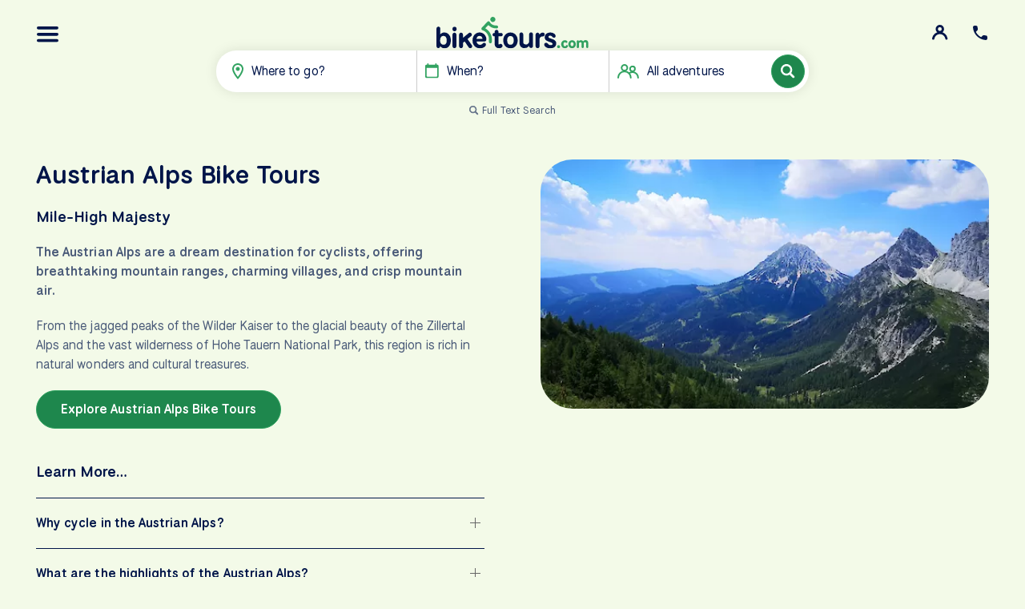

--- FILE ---
content_type: text/html; charset=utf-8
request_url: https://www.biketours.com/austrian-alps/sort/less-difficult/
body_size: 14233
content:
<!DOCTYPE html>
<html lang="en" dir="ltr">
<head id="html-head">
	<meta charset="UTF-8">
<meta name="viewport" content="width=device-width, initial-scale=1">
<meta name="theme-color" content="#1E874D">

<title>Austrian Alps Bike Tours - sorted by difficulty (least)</title>

<link rel='canonical' href='https://www.biketours.com/austrian-alps/sort/less-difficult/'>	

<script>
	var daytours = "no";
	var userloggedin = "false";
	var btRootUrl = '/';
	var btSearchBarWhereIndex = false;
	var btDebug = false; 
</script>
	
</script>

<link rel="preconnect" href="https://cdn.biketours.com" />
<link rel="preconnect" href="https://fonts.googleapis.com">
<link rel="preconnect" href="https://fonts.gstatic.com" crossorigin>
<link rel="preconnect" href="https://ajax.googleapis.com/" crossorigin>


<script async src="https://www.googletagmanager.com/gtag/js?id=G-NCKRG38BBS"></script>
<script>
	window.dataLayer = window.dataLayer || [];
	function gtag() {
				window.dataLayer.push(arguments);
	}
	
	gtag('js', new Date());
	gtag('config', 'G-NCKRG38BBS');

	(function (w, d, s, l, i) {
		w[l] = w[l] || [];
		w[l].push({
			'gtm.start': new Date().getTime(), event: 'gtm.js'
		});
		var f = d.getElementsByTagName(s)[0],
			j = d.createElement(s), dl = l != 'dataLayer' ? '&l=' + l : '';
		j.async = true;
		j.src = 'https://www.googletagmanager.com/gtm.js?id=' + i + dl;
		f.parentNode.insertBefore(j, f);
	})(window, document, 'script', 'dataLayer', 'GTM-NNKRHCF');
	
</script>
<link rel="icon" type="image/png" href="https://cdn.biketours.com/tpl/styles/images/favicon_128x.png" sizes="128x128">
<link rel="icon" type="image/png" href="https://cdn.biketours.com/tpl/styles/images/favicon_64px.png" sizes="64x64">
<link rel="icon" type="image/png" href="https://cdn.biketours.com/tpl/styles/images/favicon_48x.png" sizes="48x48">
<link rel="icon" type="image/png" href="https://cdn.biketours.com/tpl/styles/images/favicon_32x.png" sizes="32x32">
<link rel="icon" type="image/png" href="https://cdn.biketours.com/tpl/styles/images/favicon_16x.png" sizes="16x16">

<link href="https://fonts.googleapis.com/css2?family=National+Park:wght@400..600&display=swap" rel="stylesheet">

<meta property="og:locale" content="en_US" />
<meta property="og:type" content="article" />
<meta property="og:title" content="Austrian Alps Bike Tours - sorted by difficulty (least)" />
<meta property="og:description" content="" />
<meta property="og:url" content="https://www.biketours.com/austrian-alps/sort/less-difficult/" />
<meta property="og:site_name" content="BikeTours.com" />
<meta property="og:image" content="https://www.biketours.com/site/assets/files/1059/blue_skies_over_the_austrian_alps_bike_tours_u-olgamandel.jpg.webp" />
<meta property="og:image:width" content="1920" />
<meta property="og:image:height" content="1440" />

<meta name="twitter:card" content="summary_large_image" />
<meta name="twitter:title" content="Austrian Alps Bike Tours - sorted by difficulty (least)" />
<meta name="twitter:description" content="" />
<meta name="twitter:image" content="https://www.biketours.com/site/assets/files/1059/blue_skies_over_the_austrian_alps_bike_tours_u-olgamandel.jpg.webp" />

<link href='https://cdn.biketours.com/assets/pwpc/pwpc-f93ae8fa316952364cb7dce2d11aa5f7dcb78d80.css' rel='stylesheet'>
</head>
<body id="html-body" class="template-country">

	<header id="header-main">
	<div>
		<a id="top-button-menu" class="top-button" href="#nav" uk-toggle="target: #nav" uk-tooltip='Main Menu'>
			<img src="https://cdn.biketours.com/tpl/styles/svg/bars.svg" alt="Navigation" class="svg" width="28" height="20">
		</a>
		<a id="top-button-contact" class="top-button" href="#contact" uk-toggle="target: #contact" uk-tooltip='Contact Info'>
			<img src="https://cdn.biketours.com/tpl/styles/svg/phone.svg" alt="Contact" class="svg" width="24" height="24">
		</a>
		<a id="top-button-portal" class="top-button tippy" href="https://portal.biketours.com" target="_blank" data-tippy-content="<h4 class='uk-margin-small'><img src='https://cdn.biketours.com/tpl/styles/svg/bike.svg' class='svg svg-icon mr' alt='' width='30'> Traveler Portal</h4><a href='https://portal.biketours.com' target='_blank' class='uk-button uk-button-small uk-button-primary uk-width-1-1'>Login</a>">
			<img src="https://cdn.biketours.com/tpl/styles/svg/icon-user.svg" alt="Client portal login" class="svg" width="20" height="20">
		</a>
	</div>

	
	<a href="/" id="logo">
		<img src="https://cdn.biketours.com/tpl/styles/svg/logo.svg" alt="Biketours logo" width="256" height="53">
	</a>
	
<form id="search-bar-form" method="get" role="search" action="/search/results/">
	<div id="search-bar">
		<div>
			<div id="search-bar-where" class="search-bar-where search-bar-item" role="button">
				<img src="https://cdn.biketours.com/tpl/styles/svg/map-marker.svg" class="svg" alt="Destination" width="14" height="20">
				<span id="label-where-text" class="label" data-default="Where to go?">Where to go?</span>
				<input id="input-where-text" class="uk-form-blank label" data-lg="Where to go?" data-sm="Where?" type="text" name="where_text" value="" placeholder="Where?" autocomplete="off" title="Where to go?" aria-describedby="label-where-text" hidden>
			</div>
			<div id="search-bar-when" class="search-bar-when search-bar-item" role="button">
				<img src="https://cdn.biketours.com/tpl/styles/svg/calendar.svg" class="svg" alt="Travel year and month" width="17" height="19"> 
				<span class='label' data-default='When?'>When?</span>
			</div>
			<div id="search-bar-days" class="search-bar-days search-bar-item" role="button" hidden>
				<img src="https://cdn.biketours.com/tpl/styles/svg/calendar.svg" class="svg" alt="Week days" width="17" height="19">
				<span class='label' data-default='When…'>When…</span>
			</div>
			<div id="search-bar-type" class="search-bar-type search-bar-item uk-visible@s" role="button">
				<img src="https://cdn.biketours.com/tpl/styles/svg/users.svg" class="svg" alt="Tour type(s)" width="27" height="18">  
				<span class='label uk-hidden@m' data-default='Type?'>Type?</span>
				<span class='label uk-visible@m' data-default='All adventures'>All adventures</span>
			</div>
			<div id="search-bar-text" hidden>
				<input id="input-search-text" name="search_q" class="uk-form-blank" type="text" value="" placeholder="Keywords…" title="Search keywords" aria-label="Search keywords">
			</div>	
		</div>
		<button id="search-bar-submit" type="submit" name="submit_search" class="uk-button uk-button-primary">
			<img class="search-icon" src="https://cdn.biketours.com/tpl/styles/svg/icon-search.svg" alt="Submit keyword search" width="18" height="18">
			<span class="search-spinner" uk-spinner="ratio: 0.7" hidden></span>
		</button>
	</div>
	
	
<div id="search-bar-text-stuff" class="uk-margin-small" style="visibility: hidden">
	<p class="uk-text-center uk-margin-small">
		<a href="#" id="toggle-text-search" class="uk-text-meta">
			<img src="https://cdn.biketours.com/tpl/styles/svg/magnify.svg" alt="" width="12" height="12">
			<span id="text-search-label">
				Full Text Search
			</span>
			<span id="default-search-label" hidden>
				Default Search
			</span>	
		</a>
	</p>
	<div id="search-bar-text-dropdown" class="uk-dropdown" uk-dropdown="mode: click; flip: false; target: #search-bar-text; toggle: #search-bar-text;" hidden>
		<ul class='search-destinations uk-nav uk-dropdown-nav'>
		</ul>
	</div>
</div>		
	 

	<div id="search-bar-dropdowns" style="visibility: hidden">
		
<div id="search-bar-where-dropdown" class="search-bar-dropdown uk-dropdown uk-width-medium" uk-dropdown="mode: click; flip: false; target: .search-bar-where; toggle: .search-bar-where;">
	<ul class="uk-tab" uk-tab uk-switcher>
		<li id="where-tab-multiday" class="where-tab multiday uk-active">
			<a href="#" class='multiday'>Multi-Day Tours</a>
		</li>
		<li id="where-tab-singleday" class="where-tab singleday">
			<a href="#" class='singleday'>Day Tours</a>
		</li>
	</ul>
	<div class="uk-switcher">
		<div>
			<ul class='search-destinations multiday uk-nav uk-dropdown-nav'><li><a data-name='albania' data-pid='1026' href='#'>Albania</a></li><li><a data-name='austria' data-pid='1027' href='#'>Austria</a></li><li><a data-name='belgium' data-pid='1028' href='#'>Belgium</a></li><li><a data-name='bosnia-and-herzegovina' data-pid='1029' href='#'>Bosnia and Herzegovina</a></li><li><a data-name='bulgaria' data-pid='1030' href='#'>Bulgaria</a></li><li><a data-name='cambodia' data-pid='6240' href='#'>Cambodia</a></li><li><a data-name='croatia' data-pid='1031' href='#'>Croatia</a></li><li><a data-name='czech-republic' data-pid='1032' href='#'>Czech Republic</a></li><li><a data-name='denmark' data-pid='1033' href='#'>Denmark</a></li><li><a data-name='egypt' data-pid='6846' href='#'>Egypt</a></li><li><a data-name='england' data-pid='1034' href='#'>England</a></li><li><a data-name='estonia' data-pid='1035' href='#'>Estonia</a></li><li><a data-name='france' data-pid='1036' href='#'>France</a></li><li><a data-name='germany' data-pid='1037' href='#'>Germany</a></li><li><a data-name='greece' data-pid='1038' href='#'>Greece</a></li><li><a data-name='holland' data-pid='1039' href='#'>Holland</a></li><li><a data-name='hungary' data-pid='1040' href='#'>Hungary</a></li><li><a data-name='ireland' data-pid='1041' href='#'>Ireland</a></li><li><a data-name='italy' data-pid='1042' href='#'>Italy</a></li><li><a data-name='japan' data-pid='4257' href='#'>Japan</a></li><li><a data-name='latvia' data-pid='1043' href='#'>Latvia</a></li><li><a data-name='lithuania' data-pid='1044' href='#'>Lithuania</a></li><li><a data-name='luxembourg' data-pid='4009' href='#'>Luxembourg</a></li><li><a data-name='montenegro' data-pid='1045' href='#'>Montenegro</a></li><li><a data-name='norway' data-pid='2105' href='#'>Norway</a></li><li><a data-name='poland' data-pid='1046' href='#'>Poland</a></li><li><a data-name='portugal' data-pid='1047' href='#'>Portugal</a></li><li><a data-name='romania' data-pid='1048' href='#'>Romania</a></li><li><a data-name='scotland' data-pid='1049' href='#'>Scotland</a></li><li><a data-name='serbia' data-pid='1050' href='#'>Serbia</a></li><li><a data-name='slovakia' data-pid='1051' href='#'>Slovakia</a></li><li><a data-name='slovenia' data-pid='1052' href='#'>Slovenia</a></li><li><a data-name='south-africa' data-pid='3991' href='#'>South Africa</a></li><li><a data-name='spain' data-pid='1053' href='#'>Spain</a></li><li><a data-name='sweden' data-pid='1054' href='#'>Sweden</a></li><li><a data-name='switzerland' data-pid='1055' href='#'>Switzerland</a></li><li><a data-name='turkey' data-pid='4020' href='#'>Turkey</a></li><li><a data-name='united-states' data-pid='2421' href='#'>United States</a></li><li><a data-name='vietnam' data-pid='6241' href='#'>Vietnam</a></li><li><a data-name='wales' data-pid='6473' href='#'>Wales</a></li></ul>
		</div>
		<div>
			<ul class='search-destinations singleday uk-nav uk-dropdown-nav'><li><a data-name='albania' data-pid='3409' href='#'>Albania</a></li><li><a data-name='argentina' data-pid='3359' href='#'>Argentina</a></li><li><a data-name='australia' data-pid='3155' href='#'>Australia</a></li><li><a data-name='austria' data-pid='2784' href='#'>Austria</a></li><li><a data-name='barbados' data-pid='3268' href='#'>Barbados</a></li><li><a data-name='belgium' data-pid='2769' href='#'>Belgium</a></li><li><a data-name='bosnia-and-herzegovina' data-pid='2362' href='#'>Bosnia and Herzegovina</a></li><li><a data-name='brazil' data-pid='3366' href='#'>Brazil</a></li><li><a data-name='cambodia' data-pid='3386' href='#'>Cambodia</a></li><li><a data-name='croatia' data-pid='2322' href='#'>Croatia</a></li><li><a data-name='czech-republic' data-pid='2932' href='#'>Czech Republic</a></li><li><a data-name='denmark' data-pid='2921' href='#'>Denmark</a></li><li><a data-name='england' data-pid='2271' href='#'>England</a></li><li><a data-name='estonia' data-pid='2843' href='#'>Estonia</a></li><li><a data-name='france' data-pid='2897' href='#'>France</a></li><li><a data-name='germany' data-pid='2272' href='#'>Germany</a></li><li><a data-name='greece' data-pid='2361' href='#'>Greece</a></li><li><a data-name='holland' data-pid='2702' href='#'>Holland</a></li><li><a data-name='hungary' data-pid='2299' href='#'>Hungary</a></li><li><a data-name='iceland' data-pid='3623' href='#'>Iceland</a></li><li><a data-name='ireland' data-pid='2355' href='#'>Ireland</a></li><li><a data-name='italy' data-pid='2321' href='#'>Italy</a></li><li><a data-name='jamaica' data-pid='3265' href='#'>Jamaica</a></li><li><a data-name='latvia' data-pid='2807' href='#'>Latvia</a></li><li><a data-name='lithuania' data-pid='2357' href='#'>Lithuania</a></li><li><a data-name='malta' data-pid='2707' href='#'>Malta</a></li><li><a data-name='mexico' data-pid='3611' href='#'>Mexico</a></li><li><a data-name='montenegro' data-pid='3440' href='#'>Montenegro</a></li><li><a data-name='morocco' data-pid='3125' href='#'>Morocco</a></li><li><a data-name='new-zealand' data-pid='3180' href='#'>New Zealand</a></li><li><a data-name='norway' data-pid='3114' href='#'>Norway</a></li><li><a data-name='poland' data-pid='2359' href='#'>Poland</a></li><li><a data-name='portugal' data-pid='2358' href='#'>Portugal</a></li><li><a data-name='romania' data-pid='2797' href='#'>Romania</a></li><li><a data-name='scotland' data-pid='2528' href='#'>Scotland</a></li><li><a data-name='singapore' data-pid='3227' href='#'>Singapore</a></li><li><a data-name='slovenia' data-pid='2907' href='#'>Slovenia</a></li><li><a data-name='spain' data-pid='2360' href='#'>Spain</a></li><li><a data-name='sweden' data-pid='2530' href='#'>Sweden</a></li><li><a data-name='tanzania' data-pid='3110' href='#'>Tanzania</a></li><li><a data-name='thailand' data-pid='3371' href='#'>Thailand</a></li><li><a data-name='turkey' data-pid='2972' href='#'>Turkey</a></li><li><a data-name='united-states' data-pid='2273' href='#'>United States</a></li><li><a data-name='vietnam' data-pid='3140' href='#'>Vietnam</a></li></ul>
		</div>
	</div><!--/.uk-switcher-->
</div><!--/#search-bar-where-dropdown-->

<input type="hidden" class='input-where' name="where" value="">
<input type="hidden" class='input-search_type' name="search_type" value="multiday">


<div id="search-bar-when-dropdown" class="uk-dropdown uk-width-medium" uk-dropdown="mode: click; flip: false; target: .search-bar-when; toggle: .search-bar-when;">
	<ul class="uk-tab uk-flex-center year-select" data-first="2026" uk-tab>
		<li class='uk-active'><a class='y2026' href='#'>2026</a></li><li><a class='y2027' href='#'>2027</a></li><li><a class='y2028' href='#'>2028</a></li>	</ul>
	<div class='month-select uk-grid uk-grid-collapse uk-child-width-1-3' data-first="1" uk-grid>
		<div><a class='m1' data-month='1'>Jan</a></div><div><a class='m2' data-month='2'>Feb</a></div><div><a class='m3' data-month='3'>Mar</a></div><div><a class='m4' data-month='4'>Apr</a></div><div><a class='m5' data-month='5'>May</a></div><div><a class='m6' data-month='6'>Jun</a></div><div><a class='m7' data-month='7'>Jul</a></div><div><a class='m8' data-month='8'>Aug</a></div><div><a class='m9' data-month='9'>Sep</a></div><div><a class='m10' data-month='10'>Oct</a></div><div><a class='m11' data-month='11'>Nov</a></div><div><a class='m12' data-month='12'>Dec</a></div>	</div>
</div>

<input name='year' class='input-year' type='hidden' value=''>
<input name='month' class='input-month' type='hidden' value=''>
<input name='day' class='input-day' type='hidden' value=''><div id="search-bar-days-dropdown" class="uk-dropdown uk-width-medium" uk-dropdown="mode: click; flip: false; target: .search-bar-days; toggle: .search-bar-days;">
	<div class='day-select uk-grid uk-grid-collapse uk-child-width-1-3' uk-grid>
		<div><a class='d0' data-day='mon'>Mon</a></div><div><a class='d1' data-day='tue'>Tue</a></div><div><a class='d2' data-day='wed'>Wed</a></div><div><a class='d3' data-day='thu'>Thu</a></div><div><a class='d4' data-day='fri'>Fri</a></div><div><a class='d5' data-day='sat'>Sat</a></div><div><a class='d6' data-day='sun'>Sun</a></div>	</div>
</div>

<input name='days' class='input-days' type='hidden' value=''><div id="search-bar-type-dropdown" class="uk-dropdown uk-width-medium" uk-dropdown="mode: click; flip: false; target: .search-bar-type; toggle: .search-bar-type;">
	<p>
		<input type="checkbox" id="type-bike-hotel" class="uk-checkbox" name="types[]" value='bike-hotel'>
		<label for="type-bike-hotel">
			<span class="headline">Bike &amp; Hotel Tours</span><br />
			<span class="uk-text-meta">Cycle from one destination to the next, staying in one or more hotels.</span>
		</label>	
	</p>
	<p>
		<input type="checkbox" id="type-bike-boat" class="uk-checkbox" name="types[]" value='bike-boat'>
		<label for="type-bike-boat">
			<span class="headline">Bike &amp; Boat Tours</span><br />
			<span class="uk-text-meta">Cycle by day, relax aboard a floating hotel by night.</span>
		</label>
	</p>
	<p>
		<input type="checkbox" id="type-self-guided" class="uk-checkbox" name="types[]" value='self-guided'>
		<label for="type-self-guided">
			<span class="headline">Self-Guided Tours</span><br />
			<span class="uk-text-meta">Well-planned routes with GPS, hotels &amp; flexibility.</span>
		</label>
	</p>
</div>	</div>	
	
</form>
</header>
	<main id="content">
	<div class="uk-container uk-margin-auto uk-margin-bottom">
		<div class="uk-grid-large" uk-grid>
						<div class="uk-width-1-2@m sticky-container">
				<div uk-sticky="end: !.sticky-container; offset: 40">
					<img loading="lazy" src="https://cdn.biketours.com/assets/files/1059/blue_skies_over_the_austrian_alps_bike_tours_u-olgamandel.345x213.jpg.webp" srcset="https://cdn.biketours.com/assets/files/1059/blue_skies_over_the_austrian_alps_bike_tours_u-olgamandel.345x213.jpg.webp 345w, https://cdn.biketours.com/assets/files/1059/blue_skies_over_the_austrian_alps_bike_tours_u-olgamandel.520x289.jpg.webp 520w, https://cdn.biketours.com/assets/files/1059/blue_skies_over_the_austrian_alps_bike_tours_u-olgamandel.840x467.jpg.webp 840w, https://cdn.biketours.com/assets/files/1059/blue_skies_over_the_austrian_alps_bike_tours_u-olgamandel.1080x600.jpg.webp 1080w" sizes="(min-width: 960px) 30vw, (min-width: 1100px) 353px, (min-width: 1400px) 420px, 50vw" alt="Blue skies over the Austrian Alps. Unsplash@Olga Mandel" class="img-rounded uk-margin-small uk-display-block" width="100%">				</div>
			</div>
			<div class="uk-width-1-2@m uk-flex-first@m">
							<h1>Austrian Alps Bike Tours</h1><h3 class='uk-margin-remove-top'>Mile-High Majesty</h3><p><strong>The Austrian Alps are a dream destination for cyclists, offering breathtaking mountain ranges, charming villages, and crisp mountain air. </strong></p>

<p>From the jagged peaks of the Wilder Kaiser to the glacial beauty of the Zillertal Alps and the vast wilderness of Hohe Tauern National Park, this region is rich in natural wonders and cultural treasures.</p><p><a class='uk-button uk-button-primary' href='#bike-tours'>Explore Austrian Alps Bike Tours</a></p><h3>Learn More…</h3><ul class='uk-accordion' data-uk-accordion>
		<li  itemscope itemtype='https://schema.org/Question'>
			<a itemprop='name' class='uk-accordion-title' href='#'>Why cycle in the Austrian Alps?</a>
			<div itemscope itemprop='suggestedAnswer acceptedAnswer' itemtype='https://schema.org/Answer' class='uk-accordion-content'>
				<div itemprop='text'>
					<p>An Austrian Alps bike tour combines unforgettable scenery with Austria&rsquo;s excellent cycling infrastructure. Smooth, well-marked paths wind through valleys and alpine pastures, while cable cars make it easy to reach high-altitude trails. Whether you&rsquo;re a beginner, seasoned cyclist, or traveling with children, the Alps are remarkably family friendly. Flat valley routes suit all ages, while steep ascents and thrilling descents test experienced riders and mountain biking enthusiasts.</p>
				</div>	
			</div>
		</li>
	
		<li  itemscope itemtype='https://schema.org/Question'>
			<a itemprop='name' class='uk-accordion-title' href='#'>What are the highlights of the Austrian Alps?</a>
			<div itemscope itemprop='suggestedAnswer acceptedAnswer' itemtype='https://schema.org/Answer' class='uk-accordion-content'>
				<div itemprop='text'>
					<ul>
<li><strong>Tyrol &amp; Vorarlberg Alps - </strong>Dramatic mountain peaks &amp; valleys</li>
<li><strong>Lakes &amp; rivers -</strong> Lake Achensee, Lake Wolfgang &amp; Salzach River</li>
<li><strong>Charming Alpine villages -</strong> Innsbruck, Kitzbühel, Zell am See &amp; Hallstatt</li>
<li><strong>Outdoor adventures -</strong> World-class skiing, hiking &amp; cycling routes</li>
<li><strong>Cultural heritage -</strong> Baroque architecture, historic monasteries &amp; alpine traditions</li>
<li><strong>UNESCO sites -</strong> Hallstatt-Dachstein/Salzkammergut salt mines &amp; landscapes</li>
</ul>
				</div>	
			</div>
		</li>
	
		<li  itemscope itemtype='https://schema.org/Question'>
			<a itemprop='name' class='uk-accordion-title' href='#'>When&#039;s the best time to visit the Austrian Alps?</a>
			<div itemscope itemprop='suggestedAnswer acceptedAnswer' itemtype='https://schema.org/Answer' class='uk-accordion-content'>
				<div itemprop='text'>
					<p>The best times to visit the Austrian Alps are spring and fall, when mild temperatures create perfect conditions for cycling, hiking, and sightseeing. These seasons also promise fewer crowds, with blooming meadows in spring and colorful vineyard and forest landscapes in the fall.</p>
				</div>	
			</div>
		</li>
	
		<li  itemscope itemtype='https://schema.org/Question'>
			<a itemprop='name' class='uk-accordion-title' href='#'>Links for more information…</a>
			<div itemscope itemprop='suggestedAnswer acceptedAnswer' itemtype='https://schema.org/Answer' class='uk-accordion-content'>
				<div itemprop='text'>
					<ul class='uk-list-bullet'><li><a rel='nofollow noreferrer noopener' target='_blank' href='https://www.austria.info/us' class='uk-link'>Austrian Tourism Site</a></li><li><a rel='nofollow noreferrer noopener' target='_blank' href='https://boomersbucketlisttravel.com/austria-time-passes-different-way-austrian-alps/' class='uk-link'>Time Passes A Different Way In The Austrian Alps</a></li><li><a rel='nofollow noreferrer noopener' target='_blank' href='https://www.usatoday.com/story/travel/experience/food-and-wine/2017/11/10/austria-food-wine-alps/836982001/' class='uk-link'>A taste adventure in Austria&#039;s Alps</a></li></ul>
				</div>	
			</div>
		</li>
	</ul>			</div>
				
			<div id="bike-tours">
								
				<div class="tour-list tour-list-small" uk-slider="sets: true; finite: true;">
	
<div class="cards-header uk-container uk-margin-auto uk-margin-bottom">
	<div class="uk-flex uk-flex-between uk-flex-middle uk-width-1-1">
		<div>
						<h2 class="uk-h2"> 				<span><img src="https://cdn.biketours.com/tpl/styles/svg/bike.svg" alt="" class="" width='39' height='26'></span>
				<span class='title'>Bike Tours in Austrian Alps</span>
				<span><img src="https://cdn.biketours.com/tpl/styles/svg/chevron-right.svg" alt="" class="svg chevron-right" width="30" height="18"></span>
			</h2>
					</div>
					<div class="cards-nav uk-flex uk-flex-row uk-flex-middle">
								<a href='/austrian-alps/sort/less-difficult/table/' class='uk-button uk-button-small uk-button-default bt-icon-text-button uk-margin-small-left uk-visible@m' title='Table View'><span class='icon'><img src='https://cdn.biketours.com/tpl/styles/svg/g-list-alt.svg' class='svg svg-icon mr' alt='' width='24' uk-svg></span><span class='text'>Table</span></a> <a href='/search/results/?search_type=multiday&amp;regions=austrian-alps' class='uk-button uk-button-small uk-button-default bt-icon-text-button uk-margin-small-left' title='Filter Tours'><span class='icon'><img src='https://cdn.biketours.com/tpl/styles/svg/g-filter.svg' class='svg svg-icon mr' alt='' width='24' uk-svg></span><span class='text'>Filter</span></a> 			</div>
			</div>
</div>	
	<div class="tour-list-items uk-container uk-margin-auto">
					<div class="uk-child-width-1-2@s uk-child-width-1-3@m uk-child-width-1-4@l uk-grid-small" uk-grid uk-height-match="target: .uk-card-body;">
				<div class="tour-list-item card-outer linkable">
	<div class="uk-card uk-card-default uk-overflow-hidden">
		<div class="uk-card-media-top uk-position-relative uk-visible-toggle uk-light">
			<div uk-slideshow="draggable: false">
				<div class="uk-slideshow-items">
					<div><a href='/austria/tauern-bike-path-krimml-passau/' tabindex='-1'><img loading="lazy" src="https://cdn.biketours.com/assets/files/1093/zell_am_see_austria.345x213.jpg.webp" srcset="https://cdn.biketours.com/assets/files/1093/zell_am_see_austria.345x213.jpg.webp 345w, https://cdn.biketours.com/assets/files/1093/zell_am_see_austria.520x289.jpg.webp 520w, https://cdn.biketours.com/assets/files/1093/zell_am_see_austria.840x467.jpg.webp 840w, https://cdn.biketours.com/assets/files/1093/zell_am_see_austria.1080x600.jpg.webp 1080w" sizes="(max-width: 639px) 50vw, (min-width: 640px) 240px, (min-width: 1400px) 340px" alt="Grand Hotel &amp; Casino on Zell Am See, Salzburg, Austria. Andi Steiner@Unsplash" uk-cover></a></div><div><a href='/austria/tauern-bike-path-krimml-passau/' tabindex='-1'><img src="https://cdn.biketours.com/assets/files/1093/burghausen_altotting_bavaria_germany_biketours_ccsa4cstadlerbwag.130x71.jpg.webp?blurred" loading="lazy" data-src="https://cdn.biketours.com/assets/files/1093/burghausen_altotting_bavaria_germany_biketours_ccsa4cstadlerbwag.345x213.jpg.webp" data-srcset="https://cdn.biketours.com/assets/files/1093/burghausen_altotting_bavaria_germany_biketours_ccsa4cstadlerbwag.345x213.jpg.webp 345w, https://cdn.biketours.com/assets/files/1093/burghausen_altotting_bavaria_germany_biketours_ccsa4cstadlerbwag.520x289.jpg.webp 520w, https://cdn.biketours.com/assets/files/1093/burghausen_altotting_bavaria_germany_biketours_ccsa4cstadlerbwag.840x467.jpg.webp 840w, https://cdn.biketours.com/assets/files/1093/burghausen_altotting_bavaria_germany_biketours_ccsa4cstadlerbwag.1080x600.jpg.webp 1080w" sizes="(max-width: 639px) 50vw, (min-width: 640px) 240px, (min-width: 1400px) 340px" alt="Burghausen, Alt&ouml;tting, Bavaria, Germany. CC:C.Stadler/Bwag" uk-cover class="z"></a></div><div><a href='/austria/tauern-bike-path-krimml-passau/' tabindex='-1'><img src="https://cdn.biketours.com/assets/files/1093/tauern_krimml_passau_biketours.130x71.jpg.webp?blurred" loading="lazy" data-src="https://cdn.biketours.com/assets/files/1093/tauern_krimml_passau_biketours.345x213.jpg.webp" data-srcset="https://cdn.biketours.com/assets/files/1093/tauern_krimml_passau_biketours.345x213.jpg.webp 345w, https://cdn.biketours.com/assets/files/1093/tauern_krimml_passau_biketours.520x289.jpg.webp 520w, https://cdn.biketours.com/assets/files/1093/tauern_krimml_passau_biketours.840x467.jpg.webp 840w, https://cdn.biketours.com/assets/files/1093/tauern_krimml_passau_biketours.1080x600.jpg.webp 1080w" sizes="(max-width: 639px) 50vw, (min-width: 640px) 240px, (min-width: 1400px) 340px" alt="Krimml, Salzburg, Austria along the Tauern Bike Trail." uk-cover class="z"></a></div>				</div>
				<a class="bt-slidenav uk-position-center-left uk-position-small" href uk-slidenav-previous uk-slideshow-item="previous"></a>
				<a class="bt-slidenav uk-position-center-right uk-position-small" href uk-slidenav-next uk-slideshow-item="next"></a>
				
									<div class="uk-position-bottom-center uk-position-small">
						<ul class="uk-dotnav" role="tablist">
															<li role="presentation" uk-slideshow-item="0"><a role="tab" href="#"></a></li>
															<li role="presentation" uk-slideshow-item="1"><a role="tab" href="#"></a></li>
															<li role="presentation" uk-slideshow-item="2"><a role="tab" href="#"></a></li>
													</ul>
					</div>
							</div>
			<div class="card-badges">
			<div data-key="rider-level-2" class="uk-badge tippy-badge" tabindex="-1">
			Recreational		</div>
				<div class="uk-badge" tabindex="-1" uk-tooltip="User rating">
			<img src="https://cdn.biketours.com/tpl/styles/svg/star.svg" class="svg" alt="star icon" width="16" height="15">
			<span>4.5</span>
		</div>
				</div>		</div>
		<div class="uk-card-body uk-flex uk-flex-column uk-flex-between linkable">
			<a href="/austria/tauern-bike-path-krimml-passau/"><h3 class="uk-h4">Tauern Bike Path (Krimml-Passau)</h3><span></span></a>	
			<div class="uk-grid-small" uk-grid>
				<div class="uk-flex uk-flex-row uk-flex-middle uk-flex-wrap">
					<div class="uk-text-primary uk-margin-small-right">
						<strong>from €1598</strong>
					</div>
					<div class="uk-flex uk-flex-row uk-flex-middle">
						<img src="https://cdn.biketours.com/tpl/styles/svg/map-marker.svg" class="svg mr" width="12" alt="Moon icon" uk-svg>
						Austria					</div>
									</div>
			</div>
		</div>
	</div>
</div><div class="tour-list-item card-outer linkable">
	<div class="uk-card uk-card-default uk-overflow-hidden">
		<div class="uk-card-media-top uk-position-relative uk-visible-toggle uk-light">
			<div uk-slideshow="draggable: false">
				<div class="uk-slideshow-items">
					<div><a href='/austria/salzburg-vienna-lakes-option/' tabindex='-1'><img loading="lazy" src="https://cdn.biketours.com/assets/files/1106/belvedere_palace_vienna_austria.345x213.jpg.webp" srcset="https://cdn.biketours.com/assets/files/1106/belvedere_palace_vienna_austria.345x213.jpg.webp 345w, https://cdn.biketours.com/assets/files/1106/belvedere_palace_vienna_austria.520x289.jpg.webp 520w, https://cdn.biketours.com/assets/files/1106/belvedere_palace_vienna_austria.840x467.jpg.webp 840w, https://cdn.biketours.com/assets/files/1106/belvedere_palace_vienna_austria.1080x600.jpg.webp 1080w" sizes="(max-width: 639px) 50vw, (min-width: 640px) 240px, (min-width: 1400px) 340px" alt="Belvedere Palace Gardens, Vienna, Austria. daniel plan, Unsplash" uk-cover></a></div><div><a href='/austria/salzburg-vienna-lakes-option/' tabindex='-1'><img src="https://cdn.biketours.com/assets/files/1106/salzburg_austria.130x71.jpg.webp?blurred" loading="lazy" data-src="https://cdn.biketours.com/assets/files/1106/salzburg_austria.345x213.jpg.webp" data-srcset="https://cdn.biketours.com/assets/files/1106/salzburg_austria.345x213.jpg.webp 345w, https://cdn.biketours.com/assets/files/1106/salzburg_austria.520x289.jpg.webp 520w, https://cdn.biketours.com/assets/files/1106/salzburg_austria.840x467.jpg.webp 840w, https://cdn.biketours.com/assets/files/1106/salzburg_austria.1080x600.jpg.webp 1080w" sizes="(max-width: 639px) 50vw, (min-width: 640px) 240px, (min-width: 1400px) 340px" alt="Salzburg, Austria. Alex Hufnagl, Unsplash" uk-cover class="z"></a></div><div><a href='/austria/salzburg-vienna-lakes-option/' tabindex='-1'><img src="https://cdn.biketours.com/assets/files/1106/vienna_austria.130x71.jpg.webp?blurred" loading="lazy" data-src="https://cdn.biketours.com/assets/files/1106/vienna_austria.345x213.jpg.webp" data-srcset="https://cdn.biketours.com/assets/files/1106/vienna_austria.345x213.jpg.webp 345w, https://cdn.biketours.com/assets/files/1106/vienna_austria.520x289.jpg.webp 520w, https://cdn.biketours.com/assets/files/1106/vienna_austria.840x467.jpg.webp 840w, https://cdn.biketours.com/assets/files/1106/vienna_austria.1080x600.jpg.webp 1080w" sizes="(max-width: 639px) 50vw, (min-width: 640px) 240px, (min-width: 1400px) 340px" alt="Vienna, Austria. Sandro Gonzalez, Unsplash" uk-cover class="z"></a></div>				</div>
				<a class="bt-slidenav uk-position-center-left uk-position-small" href uk-slidenav-previous uk-slideshow-item="previous"></a>
				<a class="bt-slidenav uk-position-center-right uk-position-small" href uk-slidenav-next uk-slideshow-item="next"></a>
				
									<div class="uk-position-bottom-center uk-position-small">
						<ul class="uk-dotnav" role="tablist">
															<li role="presentation" uk-slideshow-item="0"><a role="tab" href="#"></a></li>
															<li role="presentation" uk-slideshow-item="1"><a role="tab" href="#"></a></li>
															<li role="presentation" uk-slideshow-item="2"><a role="tab" href="#"></a></li>
													</ul>
					</div>
							</div>
			<div class="card-badges">
			<div data-key="rider-level-2" class="uk-badge tippy-badge" tabindex="-1">
			Recreational		</div>
				<div class="uk-badge" tabindex="-1" uk-tooltip="User rating">
			<img src="https://cdn.biketours.com/tpl/styles/svg/star.svg" class="svg" alt="star icon" width="16" height="15">
			<span>4.41</span>
		</div>
				</div>		</div>
		<div class="uk-card-body uk-flex uk-flex-column uk-flex-between linkable">
			<a href="/austria/salzburg-vienna-lakes-option/"><h3 class="uk-h4">Salzburg to Vienna, Lakes Option</h3><span></span></a>	
			<div class="uk-grid-small" uk-grid>
				<div class="uk-flex uk-flex-row uk-flex-middle uk-flex-wrap">
					<div class="uk-text-primary uk-margin-small-right">
						<strong>from €1003</strong>
					</div>
					<div class="uk-flex uk-flex-row uk-flex-middle">
						<img src="https://cdn.biketours.com/tpl/styles/svg/map-marker.svg" class="svg mr" width="12" alt="Moon icon" uk-svg>
						Austria					</div>
									</div>
			</div>
		</div>
	</div>
</div><div class="tour-list-item card-outer linkable">
	<div class="uk-card uk-card-default uk-overflow-hidden">
		<div class="uk-card-media-top uk-position-relative uk-visible-toggle uk-light">
			<div uk-slideshow="draggable: false">
				<div class="uk-slideshow-items">
					<div><a href='/austria/innsbruck-lake-garda/' tabindex='-1'><img loading="lazy" src="https://cdn.biketours.com/assets/files/1130/clouds_above_the_mountains_in_innsbruck_austria_unsp-alinandersen.345x213.jpg.webp" srcset="https://cdn.biketours.com/assets/files/1130/clouds_above_the_mountains_in_innsbruck_austria_unsp-alinandersen.345x213.jpg.webp 345w, https://cdn.biketours.com/assets/files/1130/clouds_above_the_mountains_in_innsbruck_austria_unsp-alinandersen.520x289.jpg.webp 520w, https://cdn.biketours.com/assets/files/1130/clouds_above_the_mountains_in_innsbruck_austria_unsp-alinandersen.840x467.jpg.webp 840w, https://cdn.biketours.com/assets/files/1130/clouds_above_the_mountains_in_innsbruck_austria_unsp-alinandersen.1080x600.jpg.webp 1080w" sizes="(max-width: 639px) 50vw, (min-width: 640px) 240px, (min-width: 1400px) 340px" alt="Clouds above the mountains in Innsbruck, Austria. Unsplash:Alin Andersen" uk-cover></a></div><div><a href='/austria/innsbruck-lake-garda/' tabindex='-1'><img src="https://cdn.biketours.com/assets/files/1130/clouds_over_the_mountains_lake_garda_italy_unsp-jonnygios.130x71.jpg.webp?blurred" loading="lazy" data-src="https://cdn.biketours.com/assets/files/1130/clouds_over_the_mountains_lake_garda_italy_unsp-jonnygios.345x213.jpg.webp" data-srcset="https://cdn.biketours.com/assets/files/1130/clouds_over_the_mountains_lake_garda_italy_unsp-jonnygios.345x213.jpg.webp 345w, https://cdn.biketours.com/assets/files/1130/clouds_over_the_mountains_lake_garda_italy_unsp-jonnygios.520x289.jpg.webp 520w, https://cdn.biketours.com/assets/files/1130/clouds_over_the_mountains_lake_garda_italy_unsp-jonnygios.840x467.jpg.webp 840w, https://cdn.biketours.com/assets/files/1130/clouds_over_the_mountains_lake_garda_italy_unsp-jonnygios.1080x600.jpg.webp 1080w" sizes="(max-width: 639px) 50vw, (min-width: 640px) 240px, (min-width: 1400px) 340px" alt="Clouds over the mountains, Lake Garda, Italy. Unsplash:Jonny Gios" uk-cover class="z"></a></div><div><a href='/austria/innsbruck-lake-garda/' tabindex='-1'><img src="https://cdn.biketours.com/assets/files/1130/cistercian_monastery_stam_austria_unsp-walterfrehner.130x71.jpg.webp?blurred" loading="lazy" data-src="https://cdn.biketours.com/assets/files/1130/cistercian_monastery_stam_austria_unsp-walterfrehner.345x213.jpg.webp" data-srcset="https://cdn.biketours.com/assets/files/1130/cistercian_monastery_stam_austria_unsp-walterfrehner.345x213.jpg.webp 345w, https://cdn.biketours.com/assets/files/1130/cistercian_monastery_stam_austria_unsp-walterfrehner.520x289.jpg.webp 520w, https://cdn.biketours.com/assets/files/1130/cistercian_monastery_stam_austria_unsp-walterfrehner.840x467.jpg.webp 840w, https://cdn.biketours.com/assets/files/1130/cistercian_monastery_stam_austria_unsp-walterfrehner.1080x600.jpg.webp 1080w" sizes="(max-width: 639px) 50vw, (min-width: 640px) 240px, (min-width: 1400px) 340px" alt="Cistercian Monastery, Stam, Austria. Unsplash:Walter Frehner" uk-cover class="z"></a></div>				</div>
				<a class="bt-slidenav uk-position-center-left uk-position-small" href uk-slidenav-previous uk-slideshow-item="previous"></a>
				<a class="bt-slidenav uk-position-center-right uk-position-small" href uk-slidenav-next uk-slideshow-item="next"></a>
				
									<div class="uk-position-bottom-center uk-position-small">
						<ul class="uk-dotnav" role="tablist">
															<li role="presentation" uk-slideshow-item="0"><a role="tab" href="#"></a></li>
															<li role="presentation" uk-slideshow-item="1"><a role="tab" href="#"></a></li>
															<li role="presentation" uk-slideshow-item="2"><a role="tab" href="#"></a></li>
													</ul>
					</div>
							</div>
			<div class="card-badges">
			<div data-key="rider-level-2" class="uk-badge tippy-badge" tabindex="-1">
			Recreational		</div>
				<div class="uk-badge" tabindex="-1" uk-tooltip="User rating">
			<img src="https://cdn.biketours.com/tpl/styles/svg/star.svg" class="svg" alt="star icon" width="16" height="15">
			<span>4.57</span>
		</div>
				</div>		</div>
		<div class="uk-card-body uk-flex uk-flex-column uk-flex-between linkable">
			<a href="/austria/innsbruck-lake-garda/"><h3 class="uk-h4">Innsbruck to Lake Garda Across the Southern Slopes of the Alps</h3><span></span></a>	
			<div class="uk-grid-small" uk-grid>
				<div class="uk-flex uk-flex-row uk-flex-middle uk-flex-wrap">
					<div class="uk-text-primary uk-margin-small-right">
						<strong>from €1404</strong>
					</div>
					<div class="uk-flex uk-flex-row uk-flex-middle">
						<img src="https://cdn.biketours.com/tpl/styles/svg/map-marker.svg" class="svg mr" width="12" alt="Moon icon" uk-svg>
						Austria					</div>
									</div>
			</div>
		</div>
	</div>
</div><div class="tour-list-item card-outer linkable">
	<div class="uk-card uk-card-default uk-overflow-hidden">
		<div class="uk-card-media-top uk-position-relative uk-visible-toggle uk-light">
			<div uk-slideshow="draggable: false">
				<div class="uk-slideshow-items">
					<div><a href='/austria/innsbruck-salzburg/' tabindex='-1'><img loading="lazy" src="https://cdn.biketours.com/assets/files/1133/innsbruck_austria.345x213.jpg.webp" srcset="https://cdn.biketours.com/assets/files/1133/innsbruck_austria.345x213.jpg.webp 345w, https://cdn.biketours.com/assets/files/1133/innsbruck_austria.520x289.jpg.webp 520w, https://cdn.biketours.com/assets/files/1133/innsbruck_austria.840x467.jpg.webp 840w, https://cdn.biketours.com/assets/files/1133/innsbruck_austria.1080x600.jpg.webp 1080w" sizes="(max-width: 639px) 50vw, (min-width: 640px) 240px, (min-width: 1400px) 340px" alt="Innsbruck, Tyrol, Austria. Alin Andersen@Unsplash" uk-cover></a></div><div><a href='/austria/innsbruck-salzburg/' tabindex='-1'><img src="https://cdn.biketours.com/assets/files/1133/gerlos_mt_pass_austria.130x71.jpg.webp?blurred" loading="lazy" data-src="https://cdn.biketours.com/assets/files/1133/gerlos_mt_pass_austria.345x213.jpg.webp" data-srcset="https://cdn.biketours.com/assets/files/1133/gerlos_mt_pass_austria.345x213.jpg.webp 345w, https://cdn.biketours.com/assets/files/1133/gerlos_mt_pass_austria.520x289.jpg.webp 520w, https://cdn.biketours.com/assets/files/1133/gerlos_mt_pass_austria.840x467.jpg.webp 840w, https://cdn.biketours.com/assets/files/1133/gerlos_mt_pass_austria.1080x600.jpg.webp 1080w" sizes="(max-width: 639px) 50vw, (min-width: 640px) 240px, (min-width: 1400px) 340px" alt="Gerlos, Austria. Marco Czollmann, Unsplash" uk-cover class="z"></a></div><div><a href='/austria/innsbruck-salzburg/' tabindex='-1'><img src="https://cdn.biketours.com/assets/files/1133/salzburg_austria_gardens.130x71.jpg.webp?blurred" loading="lazy" data-src="https://cdn.biketours.com/assets/files/1133/salzburg_austria_gardens.345x213.jpg.webp" data-srcset="https://cdn.biketours.com/assets/files/1133/salzburg_austria_gardens.345x213.jpg.webp 345w, https://cdn.biketours.com/assets/files/1133/salzburg_austria_gardens.520x289.jpg.webp 520w, https://cdn.biketours.com/assets/files/1133/salzburg_austria_gardens.840x467.jpg.webp 840w, https://cdn.biketours.com/assets/files/1133/salzburg_austria_gardens.1080x600.jpg.webp 1080w" sizes="(max-width: 639px) 50vw, (min-width: 640px) 240px, (min-width: 1400px) 340px" alt="Salzburg, Austria. Dimitry Anikin, Unsplash" uk-cover class="z"></a></div>				</div>
				<a class="bt-slidenav uk-position-center-left uk-position-small" href uk-slidenav-previous uk-slideshow-item="previous"></a>
				<a class="bt-slidenav uk-position-center-right uk-position-small" href uk-slidenav-next uk-slideshow-item="next"></a>
				
									<div class="uk-position-bottom-center uk-position-small">
						<ul class="uk-dotnav" role="tablist">
															<li role="presentation" uk-slideshow-item="0"><a role="tab" href="#"></a></li>
															<li role="presentation" uk-slideshow-item="1"><a role="tab" href="#"></a></li>
															<li role="presentation" uk-slideshow-item="2"><a role="tab" href="#"></a></li>
													</ul>
					</div>
							</div>
			<div class="card-badges">
			<div data-key="rider-level-2" class="uk-badge tippy-badge" tabindex="-1">
			Recreational		</div>
				<div class="uk-badge" tabindex="-1" uk-tooltip="User rating">
			<img src="https://cdn.biketours.com/tpl/styles/svg/star.svg" class="svg" alt="star icon" width="16" height="15">
			<span>4.77</span>
		</div>
				</div>		</div>
		<div class="uk-card-body uk-flex uk-flex-column uk-flex-between linkable">
			<a href="/austria/innsbruck-salzburg/"><h3 class="uk-h4">Innsbruck to Salzburg: Through the Alps Along River Cycle Trails</h3><span></span></a>	
			<div class="uk-grid-small" uk-grid>
				<div class="uk-flex uk-flex-row uk-flex-middle uk-flex-wrap">
					<div class="uk-text-primary uk-margin-small-right">
						<strong>from €1556</strong>
					</div>
					<div class="uk-flex uk-flex-row uk-flex-middle">
						<img src="https://cdn.biketours.com/tpl/styles/svg/map-marker.svg" class="svg mr" width="12" alt="Moon icon" uk-svg>
						Austria					</div>
									</div>
			</div>
		</div>
	</div>
</div><div class="tour-list-item card-outer linkable">
	<div class="uk-card uk-card-default uk-overflow-hidden">
		<div class="uk-card-media-top uk-position-relative uk-visible-toggle uk-light">
			<div uk-slideshow="draggable: false">
				<div class="uk-slideshow-items">
					<div><a href='/austria/salzburg-lakes-tour/' tabindex='-1'><img loading="lazy" src="https://cdn.biketours.com/assets/files/1149/traunsee_austria_biketours_flby2theocrazzolara.345x213.jpg.webp" srcset="https://cdn.biketours.com/assets/files/1149/traunsee_austria_biketours_flby2theocrazzolara.345x213.jpg.webp 345w, https://cdn.biketours.com/assets/files/1149/traunsee_austria_biketours_flby2theocrazzolara.520x289.jpg.webp 520w, https://cdn.biketours.com/assets/files/1149/traunsee_austria_biketours_flby2theocrazzolara.840x467.jpg.webp 840w, https://cdn.biketours.com/assets/files/1149/traunsee_austria_biketours_flby2theocrazzolara.1080x600.jpg.webp 1080w" sizes="(max-width: 639px) 50vw, (min-width: 640px) 240px, (min-width: 1400px) 340px" alt="Traunsee in Austria. Theo Crazzolara@Flickr" uk-cover></a></div><div><a href='/austria/salzburg-lakes-tour/' tabindex='-1'><img src="https://cdn.biketours.com/assets/files/1149/red_flowers_in_salzburg_austria_bike_tour_ccto.130x71.jpg.webp?blurred" loading="lazy" data-src="https://cdn.biketours.com/assets/files/1149/red_flowers_in_salzburg_austria_bike_tour_ccto.345x213.jpg.webp" data-srcset="https://cdn.biketours.com/assets/files/1149/red_flowers_in_salzburg_austria_bike_tour_ccto.345x213.jpg.webp 345w, https://cdn.biketours.com/assets/files/1149/red_flowers_in_salzburg_austria_bike_tour_ccto.520x289.jpg.webp 520w, https://cdn.biketours.com/assets/files/1149/red_flowers_in_salzburg_austria_bike_tour_ccto.840x467.jpg.webp 840w, https://cdn.biketours.com/assets/files/1149/red_flowers_in_salzburg_austria_bike_tour_ccto.1080x600.jpg.webp 1080w" sizes="(max-width: 639px) 50vw, (min-width: 640px) 240px, (min-width: 1400px) 340px" alt="Red flowers in Salzburg, Austria. CC:TO" uk-cover class="z"></a></div><div><a href='/austria/salzburg-lakes-tour/' tabindex='-1'><img src="https://cdn.biketours.com/assets/files/1149/cycling_through_the_austrian_countryside_bike_tour_ccto.130x71.jpg.webp?blurred" loading="lazy" data-src="https://cdn.biketours.com/assets/files/1149/cycling_through_the_austrian_countryside_bike_tour_ccto.345x213.jpg.webp" data-srcset="https://cdn.biketours.com/assets/files/1149/cycling_through_the_austrian_countryside_bike_tour_ccto.345x213.jpg.webp 345w, https://cdn.biketours.com/assets/files/1149/cycling_through_the_austrian_countryside_bike_tour_ccto.520x289.jpg.webp 520w, https://cdn.biketours.com/assets/files/1149/cycling_through_the_austrian_countryside_bike_tour_ccto.840x467.jpg.webp 840w, https://cdn.biketours.com/assets/files/1149/cycling_through_the_austrian_countryside_bike_tour_ccto.1080x600.jpg.webp 1080w" sizes="(max-width: 639px) 50vw, (min-width: 640px) 240px, (min-width: 1400px) 340px" alt="Cycling through the Austrian countryside. CC:TO" uk-cover class="z"></a></div>				</div>
				<a class="bt-slidenav uk-position-center-left uk-position-small" href uk-slidenav-previous uk-slideshow-item="previous"></a>
				<a class="bt-slidenav uk-position-center-right uk-position-small" href uk-slidenav-next uk-slideshow-item="next"></a>
				
									<div class="uk-position-bottom-center uk-position-small">
						<ul class="uk-dotnav" role="tablist">
															<li role="presentation" uk-slideshow-item="0"><a role="tab" href="#"></a></li>
															<li role="presentation" uk-slideshow-item="1"><a role="tab" href="#"></a></li>
															<li role="presentation" uk-slideshow-item="2"><a role="tab" href="#"></a></li>
													</ul>
					</div>
							</div>
			<div class="card-badges">
			<div data-key="rider-level-2" class="uk-badge tippy-badge" tabindex="-1">
			Recreational		</div>
				<div class="uk-badge" tabindex="-1" uk-tooltip="User rating">
			<img src="https://cdn.biketours.com/tpl/styles/svg/star.svg" class="svg" alt="star icon" width="16" height="15">
			<span>4.67</span>
		</div>
				</div>		</div>
		<div class="uk-card-body uk-flex uk-flex-column uk-flex-between linkable">
			<a href="/austria/salzburg-lakes-tour/"><h3 class="uk-h4">Salzburg Lakes Tour: Around the Lakes within the Foothills of the Alps</h3><span></span></a>	
			<div class="uk-grid-small" uk-grid>
				<div class="uk-flex uk-flex-row uk-flex-middle uk-flex-wrap">
					<div class="uk-text-primary uk-margin-small-right">
						<strong>from €1364</strong>
					</div>
					<div class="uk-flex uk-flex-row uk-flex-middle">
						<img src="https://cdn.biketours.com/tpl/styles/svg/map-marker.svg" class="svg mr" width="12" alt="Moon icon" uk-svg>
						Austria					</div>
									</div>
			</div>
		</div>
	</div>
</div><div class="tour-list-item card-outer linkable">
	<div class="uk-card uk-card-default uk-overflow-hidden">
		<div class="uk-card-media-top uk-position-relative uk-visible-toggle uk-light">
			<div uk-slideshow="draggable: false">
				<div class="uk-slideshow-items">
					<div><a href='/austria/tauern-bike-path-salzburg/' tabindex='-1'><img loading="lazy" src="https://cdn.biketours.com/assets/files/1150/salzburg_austria_biketours_flsa2kentwang.345x213.jpg.webp" srcset="https://cdn.biketours.com/assets/files/1150/salzburg_austria_biketours_flsa2kentwang.345x213.jpg.webp 345w, https://cdn.biketours.com/assets/files/1150/salzburg_austria_biketours_flsa2kentwang.520x289.jpg.webp 520w, https://cdn.biketours.com/assets/files/1150/salzburg_austria_biketours_flsa2kentwang.840x467.jpg.webp 840w, https://cdn.biketours.com/assets/files/1150/salzburg_austria_biketours_flsa2kentwang.1080x600.jpg.webp 1080w" sizes="(max-width: 639px) 50vw, (min-width: 640px) 240px, (min-width: 1400px) 340px" alt="Salzburg in Austria. Kent Wang@Flickr" uk-cover></a></div><div><a href='/austria/tauern-bike-path-salzburg/' tabindex='-1'><img src="https://cdn.biketours.com/assets/files/1150/salzburg_austria_bike_tours_faltomert.130x71.jpg.webp?blurred" loading="lazy" data-src="https://cdn.biketours.com/assets/files/1150/salzburg_austria_bike_tours_faltomert.345x213.jpg.webp" data-srcset="https://cdn.biketours.com/assets/files/1150/salzburg_austria_bike_tours_faltomert.345x213.jpg.webp 345w, https://cdn.biketours.com/assets/files/1150/salzburg_austria_bike_tours_faltomert.520x289.jpg.webp 520w, https://cdn.biketours.com/assets/files/1150/salzburg_austria_bike_tours_faltomert.840x467.jpg.webp 840w, https://cdn.biketours.com/assets/files/1150/salzburg_austria_bike_tours_faltomert.1080x600.jpg.webp 1080w" sizes="(max-width: 639px) 50vw, (min-width: 640px) 240px, (min-width: 1400px) 340px" alt="Salzach River through Salzburg, Austria. CC:Tomert" uk-cover class="z"></a></div><div><a href='/austria/tauern-bike-path-salzburg/' tabindex='-1'><img src="https://cdn.biketours.com/assets/files/1150/salzburg-vienna_bike_tour.130x71.jpeg.webp?blurred" loading="lazy" data-src="https://cdn.biketours.com/assets/files/1150/salzburg-vienna_bike_tour.345x213.jpeg.webp" data-srcset="https://cdn.biketours.com/assets/files/1150/salzburg-vienna_bike_tour.345x213.jpeg.webp 345w, https://cdn.biketours.com/assets/files/1150/salzburg-vienna_bike_tour.520x289.jpeg.webp 520w, https://cdn.biketours.com/assets/files/1150/salzburg-vienna_bike_tour.840x467.jpeg.webp 840w, https://cdn.biketours.com/assets/files/1150/salzburg-vienna_bike_tour.1080x600.jpeg.webp 1080w" sizes="(max-width: 639px) 50vw, (min-width: 640px) 240px, (min-width: 1400px) 340px" alt="Biking beautiful Austria!" uk-cover class="z"></a></div>				</div>
				<a class="bt-slidenav uk-position-center-left uk-position-small" href uk-slidenav-previous uk-slideshow-item="previous"></a>
				<a class="bt-slidenav uk-position-center-right uk-position-small" href uk-slidenav-next uk-slideshow-item="next"></a>
				
									<div class="uk-position-bottom-center uk-position-small">
						<ul class="uk-dotnav" role="tablist">
															<li role="presentation" uk-slideshow-item="0"><a role="tab" href="#"></a></li>
															<li role="presentation" uk-slideshow-item="1"><a role="tab" href="#"></a></li>
															<li role="presentation" uk-slideshow-item="2"><a role="tab" href="#"></a></li>
													</ul>
					</div>
							</div>
			<div class="card-badges">
			<div data-key="rider-level-3" class="uk-badge tippy-badge" tabindex="-1">
			Active		</div>
				<div class="uk-badge" tabindex="-1" uk-tooltip="User rating">
			<img src="https://cdn.biketours.com/tpl/styles/svg/star.svg" class="svg" alt="star icon" width="16" height="15">
			<span>4.56</span>
		</div>
				</div>		</div>
		<div class="uk-card-body uk-flex uk-flex-column uk-flex-between linkable">
			<a href="/austria/tauern-bike-path-salzburg/"><h3 class="uk-h4">Tauern Bike Path (Salzburg-Salzburg)</h3><span></span></a>	
			<div class="uk-grid-small" uk-grid>
				<div class="uk-flex uk-flex-row uk-flex-middle uk-flex-wrap">
					<div class="uk-text-primary uk-margin-small-right">
						<strong>from €1158</strong>
					</div>
					<div class="uk-flex uk-flex-row uk-flex-middle">
						<img src="https://cdn.biketours.com/tpl/styles/svg/map-marker.svg" class="svg mr" width="12" alt="Moon icon" uk-svg>
						Austria					</div>
									</div>
			</div>
		</div>
	</div>
</div>			</div>
			</div>
</div>				
								<p class='uk-margin-large'>
					<a class='uk-button uk-button-primary' href='/search/results/?search_type=multiday&regions=austrian-alps'>
						<img src='https://cdn.biketours.com/tpl/styles/svg/bike.svg' class='svg svg-icon mr' alt='' width='30' uk-svg>						View all Austrian Alps Bike Tours					</a>
				</p>
								
								
							</div>
			<div id="reviews">
				<div class="review-cards" uk-slider="finite: true;">
	
<div class="cards-header uk-container uk-margin-auto">
	<div class="uk-flex uk-flex-between uk-flex-middle uk-width-1-1">
		<div>
			<a href='/reviews/austrian-alps/'>			<h3 class="uk-h2"> 				<span><img src="https://cdn.biketours.com/tpl/styles/svg/star-green.svg" alt="" class="" width='30' height='30'></span>
				<span class='title'>Austrian Alps Bike Tour Reviews</span>
				<span><img src="https://cdn.biketours.com/tpl/styles/svg/chevron-right.svg" alt="" class="svg chevron-right" width="30" height="18"></span>
			</h3>
			</a>		</div>
					<div class="cards-nav uk-flex uk-flex-row uk-flex-middle">
								<a href="#" uk-slider-item="previous">
					<img src="https://cdn.biketours.com/tpl/styles/svg/arrow-circle-left.svg" alt="Previous" class="svg button highlight" uk-tooltip="Previous" width="30" height="30">
				</a>
				&nbsp;&nbsp;
				<a href="#" uk-slider-item="next">
					<img src="https://cdn.biketours.com/tpl/styles/svg/arrow-circle-right.svg" alt="Next" class="svg button highlight" uk-tooltip="Next" width="30" height="30">
				</a>
			</div>
			</div>
</div>	<div class="uk-container uk-margin-auto">
		<div class="uk-margin-top uk-slider" uk-slider="sets: true; finite: true;">
			<div class="uk-slider-items uk-child-width-1-2@s uk-child-width-1-3@l" uk-grid>
				<div class="review-card">
	<p class='review-card-photo' data-uk-lightbox><a href='https://cdn.biketours.com/assets/comments/3380/4189/img_3491.jpeg' data-alt='Photo by Su' data-caption='Photo by Su' data-type='image' data-uk-tooltip title='Photo by Su'><img alt='Photo by Su' src='https://cdn.biketours.com/tpl/styles/images/photo-placeholder.png' data-src='https://cdn.biketours.com/assets/comments/3380/4189/img_3491.400x250.jpeg' data-srcset='https://cdn.biketours.com/assets/comments/3380/4189/img_3491.800x500.jpeg 2x' width='400' height='250'  class='bt-review-photo z' /></a></p>
	<div class="review-card-body">
		<div class="review-stars">
			<span class='CommentStars' ><span class='CommentStar CommentStarOn' data-value='1'>★</span><span class='CommentStar CommentStarOn' data-value='2'>★</span><span class='CommentStar CommentStarOn' data-value='3'>★</span><span class='CommentStar CommentStarOn' data-value='4'>★</span><span class='CommentStar CommentStarOn' data-value='5'>★</span></span>		</div>
		
		<h4 class="uk-margin-small">
			I had a blast!		</h4>

				<p class='uk-margin-small'>
			<a class='uk-link-text' href="/chiang-mai/lamphun-countryside-bike-tour-chiang-mai/">Lamphun &amp; Chiang Mai Countryside Bike Tour with Lunch</a>
		</p>
				
		<p class='review-text uk-margin-small'>
			“The country side of northern thailand, I never thought I would enjoy this much. The train ride was fun, the rice field and farms are astonishing, so peaceful and beautiful.” <a class='more' href='#'>Full Review</a>		</p>
		
				<div class='review-body uk-margin-small' hidden>
			<p class="uk-margin-small">“The country side of northern thailand, I never thought I would enjoy this much. The train ride was fun, the rice field and farms are astonishing, so peaceful and beautiful. Although the long ride on the bike was quite tiring under the sun, but I enjoyed every part of it. Our guide &ldquo;Tiew&rdquo; made sure that we are safe and having fun. He explains the history of the town and temples, the process of farming or whichever silly questions we ask. We really appreciate his passion for this work and care for others. So thank u!” <a class='less' href='#'>Less</a></p>
		</div>
				
		<p class='uk-margin-small'>
			&mdash;Su		</p>
	</div>	
</div><div class="review-card">
	<p class='review-card-photo' data-uk-lightbox><a href='https://cdn.biketours.com/assets/comments/6638/4186/img_2238_original.jpeg' data-alt='Brooke Davis&rsquo; House (submitted by D&rsquo;Lynn H)' data-caption='Brooke Davis&rsquo; House (submitted by D&rsquo;Lynn H)' data-type='image' data-uk-tooltip title='Brooke Davis&rsquo; House (submitted by D&rsquo;Lynn H)'><img alt='Brooke Davis&rsquo; House (submitted by D&rsquo;Lynn H)' src='https://cdn.biketours.com/tpl/styles/images/photo-placeholder.png' data-src='https://cdn.biketours.com/assets/comments/6638/4186/img_2238_original.400x250.jpeg' data-srcset='https://cdn.biketours.com/assets/comments/6638/4186/img_2238_original.800x500.jpeg 2x' width='400' height='250'  class='bt-review-photo z' /></a></p>
	<div class="review-card-body">
		<div class="review-stars">
			<span class='CommentStars' ><span class='CommentStar CommentStarOn' data-value='1'>★</span><span class='CommentStar CommentStarOn' data-value='2'>★</span><span class='CommentStar CommentStarOn' data-value='3'>★</span><span class='CommentStar CommentStarOn' data-value='4'>★</span><span class='CommentStar CommentStarOn' data-value='5'>★</span></span>		</div>
		
		<h4 class="uk-margin-small">
			Energetic One Tree Hill Bike Tour!		</h4>

				<p class='uk-margin-small'>
			<a class='uk-link-text' href="/wilmington/wilmington-one-tree-hill-e-bike-tour/">Wilmington One Tree Hill E-Bike Tour</a>
		</p>
				
		<p class='review-text uk-margin-small'>
			“Eric was the BEST tour guide! We enjoyed it very much! It was cold and he had extra gloves and gators to wear! He&rsquo;s super fun and engaging and went above and beyond to give…” <a class='more' href='#'>Full Review</a>		</p>
		
				<div class='review-body uk-margin-small' hidden>
			<p class="uk-margin-small">“Eric was the BEST tour guide! We enjoyed it very much! It was cold and he had extra gloves and gators to wear! He&rsquo;s super fun and engaging and went above and beyond to give us the full OTH tour! Loved that he was thoughtful with the amenities he brings to fully make the experience!! Definitely would do it again!” <a class='less' href='#'>Less</a></p>
		</div>
				
		<p class='uk-margin-small'>
			&mdash;D&rsquo;Lynn H		</p>
	</div>	
</div><div class="review-card">
	<p class='review-card-photo' data-uk-lightbox><a href='https://cdn.biketours.com/assets/comments/6638/4184/img_7641.jpeg' data-alt='Photo by Caleb L.' data-caption='Photo by Caleb L.' data-type='image' data-uk-tooltip title='Photo by Caleb L.'><img alt='Photo by Caleb L.' src='https://cdn.biketours.com/tpl/styles/images/photo-placeholder.png' data-src='https://cdn.biketours.com/assets/comments/6638/4184/img_7641.400x250.jpeg' data-srcset='https://cdn.biketours.com/assets/comments/6638/4184/img_7641.800x500.jpeg 2x' width='400' height='250'  class='bt-review-photo z' /></a></p>
	<div class="review-card-body">
		<div class="review-stars">
			<span class='CommentStars' ><span class='CommentStar CommentStarOn' data-value='1'>★</span><span class='CommentStar CommentStarOn' data-value='2'>★</span><span class='CommentStar CommentStarOn' data-value='3'>★</span><span class='CommentStar CommentStarOn' data-value='4'>★</span><span class='CommentStar CommentStarOn' data-value='5'>★</span></span>		</div>
		
		<h4 class="uk-margin-small">
			SO MUCH FUN!!!		</h4>

				<p class='uk-margin-small'>
			<a class='uk-link-text' href="/wilmington/wilmington-one-tree-hill-e-bike-tour/">Wilmington One Tree Hill E-Bike Tour</a>
		</p>
				
		<p class='review-text uk-margin-small'>
			“If you&rsquo;re looking for an engaging, comprehensive One Tree Hill tour&mdash;this is for YOU! We booked with Eric on an impromptu trip to Wilmington fairly last minute and it…” <a class='more' href='#'>Full Review</a>		</p>
		
				<div class='review-body uk-margin-small' hidden>
			<p class="uk-margin-small">“If you&rsquo;re looking for an engaging, comprehensive One Tree Hill tour&mdash;this is for YOU! We booked with Eric on an impromptu trip to Wilmington fairly last minute and it far exceeded expectations. First, Eric was on time and ready to roll when we pulled up&mdash;we actually didn&rsquo;t book properly (didn&rsquo;t include our 6 year old) so he had to drive across town to get a replacement bike so our 6 year old could ride too&hellip;he didn&rsquo;t even pause, just offered a solution and made it happen! Eric was engaged, energetic, extremely personable the entire time, and knew all the ins and outs of the show, city, and notable spots to get photos. Eric was also intentional with some stops along the way for lunch and recommended some solid options for us ahead of time, and we even stopped downtown and had a drink before finishing our tour which we appreciated. We&rsquo;re already looking forward to doing another tour the next time we&rsquo;re back in town. Thanks, Eric!” <a class='less' href='#'>Less</a></p>
		</div>
				
		<p class='uk-margin-small'>
			&mdash;Caleb L.		</p>
	</div>	
</div>			</div>
		</div>
	</div>
</div>			</div>
		</div>	
	</div>
</main>

	<footer id="footer-main" class="uk-padding-bottom">
	<div class="uk-container uk-margin-auto uk-text-center uk-text-left@s">
		<div class="uk-grid uk-grid-large" uk-grid>
			<div class="uk-width-2-5@m">
				<h3 class="uk-h5 uk-margin-remove">Newsletter</h3>
				<p class="uk-margin-remove-top">Travel stories, touring tips, special offers and more!</p>
					<form id="form-subscribe" action="https://tripsite.us1.list-manage.com/subscribe/post?u=2926df8114993b217921cc80f&amp;id=b4cbef1294" method="post" class="uk-text-left uk-margin-large-bottom">
		<div class="uk-margin-small uk-grid uk-grid-small" uk-grid>
			<div class="uk-width-1-2">
				<label for="nl-first-name" class="uk-text-small">First Name </label>
				<input class="uk-input uk-form-small" id="nl-first-name" name="FNAME" type="text">
			</div>
			<div class="uk-width-1-2">
				<label for="nl-last-name" class="uk-text-small">Last Name </label>
				<input class="uk-input uk-form-small" id="nl-last-name" name="LNAME" type="text">
			</div>
			<div class="uk-width-1-2">
				<label for="nl-email" class="uk-text-small">Email Address </label>
				<input class="uk-input uk-form-small" id="nl-email" name="EMAIL" type="email" required>
			</div>
			<div class="uk-width-1-2">
				<br><input type="submit" name="subscribe" class="uk-button uk-button-primary uk-button-small" value="Sign up!" aria-label="Sign up">
			</div>
			<div class="wrap_Inputfield-" aria-hidden="true">
				<label for="nl-message" class="uk-text-small">Message</label>
				<textarea id="nl-message" class="uk-form-small" name="b_2926df8114993b217921cc80f_b4cbef1294" tabindex="-1" placeholder="Message"></textarea>
			</div>
		</div>
					</form>
			</div>	
			<div class="uk-width-3-5@m">
				<div class="uk-grid uk-grid-small" uk-grid>
					<div class="uk-width-1-3@s">
						<h3 class="uk-h5 uk-margin-remove">Trip prep</h3>
						<ul class="uk-list uk-list-collapse">
							<li><a href="/trip-prep/getting-around-europe/">Getting around Europe</a></li>
							<li><a href="/trip-prep/what-to-bring/">What to bring</a></li>
							<li><a href="/trip-prep/hotels/">Extend your trip</a></li>
							<li><a href="/trip-prep/bike-touring-resources/">Resources</a></li>
							<li><a href="/trip-prep/travel-insurance/">Travel insurance</a></li>
							<li><a href="/trip-prep/passports-visas/">Passports &amp; visas</a></li>
						</ul>
					</div>
					<div class="uk-width-1-3@s">
						<h3 class="uk-h5 uk-margin-remove">General</h3>
						<ul class="uk-list uk-list-collapse">
							<li><a href="https://blog.biketours.com/" target="_blank">Tailwinds (our blog)</a></li>
							<li><a href="/groups-clubs/">Groups &amp; clubs</a></li>
							<li><a href="/jobs/">Careers</a></li>
							<li><a href="/contact/">Contact</a></li>
							<li><a href="/privacy-policy/">Privacy policy</a></li>
							<li><a href="/faq/">Support center</a></li>
							<li><a href="/sitemap/">Site map</a></li>
						</ul>
					</div>
					<div class="uk-width-1-3@s">
						<h3 class="uk-h5 uk-margin-remove">After confirmation</h3>
						<ul class="uk-list uk-list-collapse">
							<li><a href="/after-booking-confirmation/quick-reference/">Quick reference</a></li>
							<li><a href="/after-booking-confirmation/payments/">Payments</a></li>
							<li><a href="/after-booking-confirmation/tour-documents/">Tour documents</a></li>
						</ul>
						<h3 class="uk-h5 uk-margin-remove">Contact</h3>
						<ul class="uk-list uk-list-collapse">
							<li><a href="mailto:info@biketours.com">info@biketours.com</a></li>
							<li><a href="tel:+1-215-613-0874">+1-215-613-0874</a></li>
							<li><a href="tel:+1-833-216-0635">+1-833-216-0635</a></li>
						</ul>
						<div class="social uk-margin-remove">
							<a target="_blank" rel="nofollow noopener noreferrer" href="https://www.youtube.com/user/biketourstv" aria-label="YouTube"><span class='uk-icon' uk-icon='youtube'></span></a>
							<a target="_blank" rel="nofollow noopener noreferrer" href="https://www.facebook.com/biketoursdotcom" aria-label="Facebook"><span class='uk-icon' uk-icon='facebook'></span></a>
							<a target="_blank" rel="nofollow noopener noreferrer" href="https://www.instagram.com/biketoursdotcom/" aria-label="Instagram"><span class='uk-icon' uk-icon='instagram'></span></a>
							<a target="_blank" rel="nofollow noopener noreferrer" href="https://www.linkedin.com/company/biketours-com/" aria-label="Linkedin"><span class='uk-icon' uk-icon='linkedin'></span></a>
						</div>
						<div id="copy" class="uk-margin-small uk-text-small">© 2026 biketours.com</div>
					</div>
				</div>
			</div>	
		</div>	
		
		<div id="logo-strip" class="uk-margin-large">
			<div class="uk-container uk-flex uk-flex-left">
								<div class="uk-flex-middle uk-flex-center uk-text-center uk-child-width-1-5@m uk-grid-large" uk-grid>
					<div>
						<a href="https://bikeleague.org/" target="_blank" rel="nofollow noreferrer noopener">
							<img src="https://cdn.biketours.com/tpl/styles/images/logo-league-of-american-bicyclists-sm1x.webp" srcset="https://cdn.biketours.com/tpl/styles/images/logo-league-of-american-bicyclists-sm.webp 2x" alt="The League of American Cyclists logo" width="139" uk-tooltip="The League of American Cyclists" loading="lazy">
						</a>
					</div>
					<div>
						<a href="https://www.adventurecycling.org/"target="_blank" rel="nofollow noreferrer noopener">
							<img src="https://cdn.biketours.com/tpl/styles/images/logo-adventure-cycling-sm1x.webp" srcset="https://cdn.biketours.com/tpl/styles/images/logo-adventure-cycling-sm.webp 2x" alt="Adventure Cycling Association logo" width="114" uk-tooltip="Adventure Cycling Association" loading="lazy">
						</a>
					</div>
					<div>
						<a href="https://www.adventuretravel.biz/" target="_blank" rel="nofollow noreferrer noopener"> 
							<img src="https://cdn.biketours.com/tpl/styles/images/logo-adventure-travel-sm1x.webp" srcset="https://cdn.biketours.com/tpl/styles/images/logo-adventure-travel-sm.webp 2x" alt="Adventure Travel Trade Association logo" width="139" uk-tooltip="Adventure Travel Trade Association" loading="lazy">
						</a>
					</div>
					<div>
						<a href="https://familytravel.org/" target="_blank" rel="nofollow noreferrer noopener">
							<img src="https://cdn.biketours.com/tpl/styles/images/logo-family-travel-association-sm1x.webp" srcset="https://cdn.biketours.com/tpl/styles/images/logo-family-travel-association-sm1x.webp 2x" alt="Family Travel Association logo" width="139" uk-tooltip="Family Travel Association" loading="lazy">
						</a>
					</div>
					<div>
						<a href="https://www.iata.org/en/about/" target="_blank" rel="nofollow noreferrer noopener">
							<img src="https://cdn.biketours.com/tpl/styles/images/logo-iata-sm1x.webp" srcset="https://cdn.biketours.com/tpl/styles/images/logo-iata-sm.webp 2x" alt="International Air Transport Association logo" width="78" uk-tooltip="International Air Transport Association" loading="lazy">
						</a>
					</div>
				</div>
			</div>
		</div><!--/#logo-strip-->
	</div>
</footer>	
	
<div id="nav" class="uk-light" uk-offcanvas="mode: slide;">
	<div class="uk-offcanvas-bar">
		<button class="uk-offcanvas-close" uk-close type="button">
			<span>Close Menu</span>
		</button>
		<ul class="uk-nav uk-margin" uk-nav>
			<li><a href="/">Home</a></li>
			<li><a href="https://portal.biketours.com" rel="nofollow" target="_blank">Client Portal</a></li>
			<li class="uk-nav-header">Destinations</a></li>
			<li class='uk-parent'>
				<a href>Multi-Day Tour Destinations<span uk-nav-parent-icon></span></a>
				<ul class='uk-nav-sub'>
					<li>
						<a class='bt-parent' href>Popular <span uk-nav-parent-icon></span></a>
						<ul class='bt-nav-sub' hidden>
							<li><a href='/algarve/'>Algarve</a></li><li><a href='/alsace/'>Alsace</a></li><li><a href='/austrian-alps/'>Austrian Alps</a></li><li><a href='/bavaria/'>Bavaria</a></li><li><a href='/burgundy/'>Burgundy</a></li><li><a href='/catalonia/'>Catalonia</a></li><li><a href='/dalmatia/'>Dalmatia</a></li><li><a href='/danube-river/'>Danube River</a></li><li><a href='/dolomites/'>Dolomites</a></li><li><a href='/french-alps/'>French Alps</a></li><li><a href='/lake-constance/'>Lake Constance</a></li><li><a href='/loire-valley/'>Loire Valley</a></li><li><a href='/mosel/'>Mosel River</a></li><li><a href='/provence/'>Provence</a></li><li><a href='/puglia/'>Puglia</a></li><li><a href='/rhine/'>Rhine River</a></li><li><a href='/tuscany/'>Tuscany</a></li>						</ul>
					</li>
					<li><a class='bt-parent' href>Europe <span uk-nav-parent-icon></span></a><ul class='bt-nav-sub' hidden><li><a href='/europe/'>All Europe</a></li><li><a href='/albania/'>Albania</a></li><li><a href='/austria/'>Austria</a></li><li><a href='/belgium/'>Belgium</a></li><li><a href='/bosnia-and-herzegovina/'>Bosnia and Herzegovina</a></li><li><a href='/bulgaria/'>Bulgaria</a></li><li><a href='/croatia/'>Croatia</a></li><li><a href='/czech-republic/'>Czech Republic</a></li><li><a href='/denmark/'>Denmark</a></li><li><a href='/england/'>England</a></li><li><a href='/estonia/'>Estonia</a></li><li><a href='/france/'>France</a></li><li><a href='/germany/'>Germany</a></li><li><a href='/greece/'>Greece</a></li><li><a href='/holland/'>Holland</a></li><li><a href='/hungary/'>Hungary</a></li><li><a href='/ireland/'>Ireland</a></li><li><a href='/italy/'>Italy</a></li><li><a href='/latvia/'>Latvia</a></li><li><a href='/lithuania/'>Lithuania</a></li><li><a href='/luxembourg/'>Luxembourg</a></li><li><a href='/montenegro/'>Montenegro</a></li><li><a href='/norway/'>Norway</a></li><li><a href='/poland/'>Poland</a></li><li><a href='/portugal/'>Portugal</a></li><li><a href='/romania/'>Romania</a></li><li><a href='/scotland/'>Scotland</a></li><li><a href='/serbia/'>Serbia</a></li><li><a href='/slovakia/'>Slovakia</a></li><li><a href='/slovenia/'>Slovenia</a></li><li><a href='/spain/'>Spain</a></li><li><a href='/sweden/'>Sweden</a></li><li><a href='/switzerland/'>Switzerland</a></li><li><a href='/countries/turkey/'>Turkey</a></li><li><a href='/wales/'>Wales</a></li></ul></li><li><a class='bt-parent' href>North America <span uk-nav-parent-icon></span></a><ul class='bt-nav-sub' hidden><li><a href='/north-america/'>All North America</a></li><li><a href='/united-states/'>United States</a></li></ul></li><li><a class='bt-parent' href>Asia Pacific <span uk-nav-parent-icon></span></a><ul class='bt-nav-sub' hidden><li><a href='/asia-pacific/'>All Asia Pacific</a></li><li><a href='/countries/cambodia/'>Cambodia</a></li><li><a href='/japan/'>Japan</a></li><li><a href='/countries/vietnam/'>Vietnam</a></li></ul></li><li><a class='bt-parent' href>Africa <span uk-nav-parent-icon></span></a><ul class='bt-nav-sub' hidden><li><a href='/africa/'>All Africa</a></li><li><a href='/egypt/'>Egypt</a></li><li><a href='/south-africa/'>South Africa</a></li></ul></li>				</ul>	
			</li>	
					
			<li class='uk-parent'><a href>Day Tour Destinations <span uk-nav-parent-icon></span></a>
				<ul class='uk-nav uk-nav-sub'>
					<li><a class='bt-parent' href>Europe <span uk-nav-parent-icon></span></a><ul class='bt-nav-sub' hidden><li><a href='/albania/day-tours/'>Albania</a></li><li><a href='/austria/day-tours/'>Austria</a></li><li><a href='/belgium/day-tours/'>Belgium</a></li><li><a href='/bosnia-and-herzegovina/day-tours/'>Bosnia and Herzegovina</a></li><li><a href='/croatia/day-tours/'>Croatia</a></li><li><a href='/czech-republic/day-tours/'>Czech Republic</a></li><li><a href='/denmark/day-tours/'>Denmark</a></li><li><a href='/england/day-tours/'>England</a></li><li><a href='/estonia/day-tours/'>Estonia</a></li><li><a href='/france/day-tours/'>France</a></li><li><a href='/germany/day-tours/'>Germany</a></li><li><a href='/greece/day-tours/'>Greece</a></li><li><a href='/day-tours/countries/holland/'>Holland</a></li><li><a href='/hungary/day-tours/'>Hungary</a></li><li><a href='/iceland/'>Iceland</a></li><li><a href='/day-tours/countries/ireland/'>Ireland</a></li><li><a href='/italy/day-tours/'>Italy</a></li><li><a href='/latvia/day-tours/'>Latvia</a></li><li><a href='/lithuania/day-tours/'>Lithuania</a></li><li><a href='/malta/'>Malta</a></li><li><a href='/montenegro/day-tours/'>Montenegro</a></li><li><a href='/day-tours/countries/norway/'>Norway</a></li><li><a href='/poland/day-tours/'>Poland</a></li><li><a href='/portugal/day-tours/'>Portugal</a></li><li><a href='/romania/day-tours/'>Romania</a></li><li><a href='/scotland/day-tours/'>Scotland</a></li><li><a href='/slovenia/day-tours/'>Slovenia</a></li><li><a href='/spain/day-tours/'>Spain</a></li><li><a href='/sweden/day-tours/'>Sweden</a></li><li><a href='/turkey/'>Turkey</a></li></ul></li><li><a class='bt-parent' href>North America <span uk-nav-parent-icon></span></a><ul class='bt-nav-sub' hidden><li><a href='/mexico/'>Mexico</a></li><li><a href='/united-states/day-tours/'>United States</a></li></ul></li><li><a class='bt-parent' href>Asia Pacific <span uk-nav-parent-icon></span></a><ul class='bt-nav-sub' hidden><li><a href='/cambodia/'>Cambodia</a></li><li><a href='/singapore/'>Singapore</a></li><li><a href='/thailand/'>Thailand</a></li><li><a href='/vietnam/'>Vietnam</a></li></ul></li><li><a class='bt-parent' href>Africa <span uk-nav-parent-icon></span></a><ul class='bt-nav-sub' hidden><li><a href='/morocco/'>Morocco</a></li><li><a href='/tanzania/'>Tanzania</a></li></ul></li><li><a class='bt-parent' href>Caribbean <span uk-nav-parent-icon></span></a><ul class='bt-nav-sub' hidden><li><a href='/barbados/'>Barbados</a></li><li><a href='/jamaica/'>Jamaica</a></li></ul></li><li><a class='bt-parent' href>Oceania <span uk-nav-parent-icon></span></a><ul class='bt-nav-sub' hidden><li><a href='/australia/'>Australia</a></li><li><a href='/new-zealand/'>New Zealand</a></li></ul></li><li><a class='bt-parent' href>South America <span uk-nav-parent-icon></span></a><ul class='bt-nav-sub' hidden><li><a href='/argentina/'>Argentina</a></li><li><a href='/brazil/'>Brazil</a></li></ul></li>				</ul>	
			</li>		
			<li><a href="/countries/">View All</a></li>
			
			<li class="uk-nav-header">Tour Types</li>
			<li class='uk-parent'><a href>Categories <span uk-nav-parent-icon></span></a>
				<ul class='uk-nav-sub'>
					<li><a href='/find-my-tour/popular-categories/'>All Categories</a></li>
					<li><a href='/tulip-tours/'>Tulip Tours</a></li><li><a href='/e-bike-tours/'>E-Bikes Available</a></li><li><a href='/bike-path-tours/'>Primarily Bike Paths</a></li><li><a href='/family-friendly-tours/'>Family Friendly</a></li><li><a href='/client-favorites/'>Client Favorites</a></li><li><a href='/bike-boat/'>Bike and Boat</a></li><li><a href='/staff-picks/'>Staff Picks</a></li><li><a href='/top-rated-tours/'>Top-Rated Tours</a></li><li><a href='/first-timer-tours/'>First-Timers</a></li><li><a href='/categories/gravel-bike-tours/'>Gravel Bike Tours</a></li><li><a href='/categories/custom-and-private-bike-tours/'>Custom and Private Bike Tours</a></li><li><a href='/categories/road-bike-tours/'>Road Bike Tours</a></li>				</ul>
			</li>
			<li><a href="/bike-hotel/">Bike &amp; Hotel Tours</a></li>
			<li><a href="/bike-boat/">Bike &amp; Boat Tours</a></li>
			<li><a href="/discounts/">Discounted Tours</a>
			<li><a href="/day-tours/">Day Tours</a></li>
			<li><a href="/boats/">Boats &amp; Barges</a>
			<li><a href="/search/results/?open_filters=1">Search Bike Tours</a>
			<li class="uk-nav-header">General Info</li>
			<li><a href="/booking-instructions/">How to Book</a></li>
			<li><a href="/terms-and-conditions/">Terms &amp; Conditions</a></li>
			<li><a href="/find-my-tour/how-to-choose/">How to Choose</a></li>
			<li><a href="/find-my-tour/how-to-choose/guided-versus-self-guided/">Guided vs. Self-Guided</a></li>
			<li><a href="/reviews/">Bike Tour Reviews</a></li>
			<li><a href="/bikes/">Bikes</a></li>
			<li><a href="/faq/">FAQs</a></li>
			
			<li class="uk-nav-header">About Us </li>
			<li><a href="/how-we-help/what-we-do/">What We Do</a></li>
			<li><a href="/how-we-help/our-team/">Our Team</a></li>
			<li><a href="/how-we-help/why-our-clients-love-us/">Why Our Travelers Love Us</a></li>
			<li><a href="https://blog.biketours.com">Tailwinds (Our Blog)</a></li>
		</ul>
	</div>
</div>
<div id="contact" uk-offcanvas="mode: slide; flip: true">
	<div class="uk-offcanvas-bar">
		<p>
			<button class="uk-offcanvas-close" uk-close type="button">
				<span>Close Menu</span>
			</button>
		</p>
	
		<h4>
			<img src="https://cdn.biketours.com/tpl/styles/svg/phone.svg" width="24" height="24" alt="" uk-svg>
			Toll Free
		</h4>
		<p><a href="tel:+1-833-216-0635">+1-833-216-0635</a></p>
		
		<h4>
			<img src="https://cdn.biketours.com/tpl/styles/svg/phone.svg" width="24" height="24" alt="" uk-svg>
			Local + International
		</h4>
		<p><a href="tel:+1-215-613-0874">+1-215-613-0874</a></p>
		
		<h4><img src="https://cdn.biketours.com/tpl/styles/svg/g-mail-alt.svg" alt="" width="21" height="21" uk-svg> Email</h4>
		<p>
			<a class="uk-link" href="/contact">Contact Form</a><br>
			<a href="mailto:info@biketours.com">info@biketours.com</a>
		</p>
		
		<h4><img src="https://cdn.biketours.com/tpl/styles/svg/map-marker.svg" alt="" width="14" height="20" style="margin: 0 3px" uk-svg> Mailing Address</h4>
		<p>
			BikeTours.com<br />
			PO Box 30<br />
			Dimock, PA 18816<br />
			USA
		</p>
		
		<h4><img src="https://cdn.biketours.com/tpl/styles/svg/sun.svg" alt="" width="21" height="21" uk-svg> Office Hours</h4>
		<p>Monday–Friday: 24 hours a day</p>
		
	</div>	
</div><script src="https://ajax.googleapis.com/ajax/libs/jquery/3.7.1/jquery.min.js"></script>
<script src='https://cdn.biketours.com/assets/pwpc/pwpc-9ed893f4769d700fe2568aaed5b4bf360d887eb0.js'></script></body>
</html>

--- FILE ---
content_type: text/css; charset=utf-8
request_url: https://fonts.googleapis.com/css2?family=National+Park:wght@400..600&display=swap
body_size: 193
content:
/* vietnamese */
@font-face {
  font-family: 'National Park';
  font-style: normal;
  font-weight: 400 600;
  font-display: swap;
  src: url(https://fonts.gstatic.com/s/nationalpark/v4/GftD7vJOtg4NO-gmoY4nmcqP01UVTzf9ds2NHA.woff2) format('woff2');
  unicode-range: U+0102-0103, U+0110-0111, U+0128-0129, U+0168-0169, U+01A0-01A1, U+01AF-01B0, U+0300-0301, U+0303-0304, U+0308-0309, U+0323, U+0329, U+1EA0-1EF9, U+20AB;
}
/* latin-ext */
@font-face {
  font-family: 'National Park';
  font-style: normal;
  font-weight: 400 600;
  font-display: swap;
  src: url(https://fonts.gstatic.com/s/nationalpark/v4/GftD7vJOtg4NO-gmoY4nmcqP01QVTzf9ds2NHA.woff2) format('woff2');
  unicode-range: U+0100-02BA, U+02BD-02C5, U+02C7-02CC, U+02CE-02D7, U+02DD-02FF, U+0304, U+0308, U+0329, U+1D00-1DBF, U+1E00-1E9F, U+1EF2-1EFF, U+2020, U+20A0-20AB, U+20AD-20C0, U+2113, U+2C60-2C7F, U+A720-A7FF;
}
/* latin */
@font-face {
  font-family: 'National Park';
  font-style: normal;
  font-weight: 400 600;
  font-display: swap;
  src: url(https://fonts.gstatic.com/s/nationalpark/v4/GftD7vJOtg4NO-gmoY4nmcqP01oVTzf9ds0.woff2) format('woff2');
  unicode-range: U+0000-00FF, U+0131, U+0152-0153, U+02BB-02BC, U+02C6, U+02DA, U+02DC, U+0304, U+0308, U+0329, U+2000-206F, U+20AC, U+2122, U+2191, U+2193, U+2212, U+2215, U+FEFF, U+FFFD;
}


--- FILE ---
content_type: text/css
request_url: https://cdn.biketours.com/assets/pwpc/pwpc-f93ae8fa316952364cb7dce2d11aa5f7dcb78d80.css
body_size: 27290
content:
@charset "UTF-8";a[type=button]{-webkit-touch-callout:none;-webkit-user-select:none;-khtml-user-select:none;-moz-user-select:none;-ms-user-select:none;user-select:none}html{font-family:"National Park",sans-serif;font-size:16px;font-weight:400;line-height:1.5;-webkit-text-size-adjust:100%;background:#f3fae8;color:rgb(0 21 73 / .65)}body{margin:0}a,.uk-link{color:rgb(0 21 73 / .65);text-decoration:none;cursor:pointer}a:hover,.uk-link:hover,.uk-link-toggle:hover .uk-link{color:#001549;text-decoration:underline}a:has(.uk-text-middle),.uk-link:has(.uk-text-middle),.uk-link-toggle:hover .uk-link:has(.uk-text-middle){text-underline-offset:.1875em}abbr[title]{text-decoration:underline dotted;-webkit-text-decoration-style:dotted}b,strong{font-weight:600}:not(pre)>code,:not(pre)>kbd,:not(pre)>samp{font-family:Consolas,monaco,monospace;font-size:.8rem;color:#f0506e;white-space:nowrap;padding:2px 6px;background:#f8f8f8}em{color:#f0506e}ins{background:#ffd;color:#666;text-decoration:none}mark{background:#ffd;color:#666}q{font-style:italic}small{font-size:80%}sub,sup{font-size:75%;line-height:0;position:relative;vertical-align:baseline}sup{top:-.5em}sub{bottom:-.25em}audio,canvas,iframe,img,svg,video{vertical-align:middle}canvas,img,svg,video{max-width:100%;box-sizing:border-box;height:auto;aspect-ratio:attr(width type(<number>)) / attr(height type(<number>));object-fit:cover}img:not([src]){visibility:hidden;min-width:1px}iframe{border:0}p,ul,ol,dl,pre,address,fieldset,figure{margin:0 0 20px 0}*+p,*+ul,*+ol,*+dl,*+pre,*+address,*+fieldset,*+figure{margin-top:20px}h1,.uk-h1,h2,.uk-h2,h3,.uk-h3,h4,.uk-h4,h5,.uk-h5,h6,.uk-h6,.uk-heading-small,.uk-heading-medium,.uk-heading-large,.uk-heading-xlarge,.uk-heading-2xlarge,.uk-heading-3xlarge{margin:0 0 20px 0;font-family:"National Park",sans-serif;font-weight:600;color:#001549;text-transform:none}*+h1,*+.uk-h1,*+h2,*+.uk-h2,*+h3,*+.uk-h3,*+h4,*+.uk-h4,*+h5,*+.uk-h5,*+h6,*+.uk-h6,*+.uk-heading-small,*+.uk-heading-medium,*+.uk-heading-large,*+.uk-heading-xlarge,*+.uk-heading-2xlarge,*+.uk-heading-3xlarge{margin-top:40px}h1,.uk-h1{font-size:1.7rem;line-height:1.2}h2,.uk-h2{font-size:1.445rem;line-height:1.3}h3,.uk-h3{font-size:1.2rem;line-height:1.4}h4,.uk-h4{font-size:1rem;line-height:1.2}h5,.uk-h5{font-size:16px;line-height:1.4}h6,.uk-h6{font-size:.8rem;line-height:1.4}@media (min-width:960px){h1,.uk-h1{font-size:2rem}h2,.uk-h2{font-size:1.7rem}}ul,ol{padding-left:30px}ul>li>ul,ul>li>ol,ol>li>ol,ol>li>ul{margin:0}dt{font-weight:700}dd{margin-left:0}hr,.uk-hr{overflow:visible;text-align:inherit;margin:0 0 20px 0;border:0;border-top:1px solid rgb(0 21 73 / .3)}*+hr,*+.uk-hr{margin-top:20px}address{font-style:normal}blockquote{margin:0 0 20px 0;font-size:1rem;line-height:1.5;font-style:italic;color:#333}*+blockquote{margin-top:20px}blockquote p:last-of-type{margin-bottom:0}blockquote footer{margin-top:10px;font-size:.8rem;line-height:1.5;color:#666}blockquote footer::before{content:"— "}pre{font:.8rem / 1.5 Consolas,monaco,monospace;color:#666;-moz-tab-size:4;tab-size:4;overflow:auto;padding:10px;border:1px solid rgb(0 21 73 / .3);border-radius:3px;background:#f3fae8}pre code{font-family:Consolas,monaco,monospace}:focus{outline:none}:focus-visible{outline:2px dotted #333}::selection{background:#39f;color:#fff;text-shadow:none}details,main{display:block}summary{display:list-item}template{display:none}:root{--uk-breakpoint-s:640px;--uk-breakpoint-m:960px;--uk-breakpoint-l:1200px;--uk-breakpoint-xl:1600px}a.uk-link-muted,.uk-link-muted a,.uk-link-toggle .uk-link-muted{color:#999}a.uk-link-muted:hover,.uk-link-muted a:hover,.uk-link-toggle:hover .uk-link-muted{color:#666}a.uk-link-text,.uk-link-text a,.uk-link-toggle .uk-link-text{color:inherit}a.uk-link-text:hover,.uk-link-text a:hover,.uk-link-toggle:hover .uk-link-text{color:#999}a.uk-link-heading,.uk-link-heading a,.uk-link-toggle .uk-link-heading{color:inherit}a.uk-link-heading:hover,.uk-link-heading a:hover,.uk-link-toggle:hover .uk-link-heading{color:#1e87f0;text-decoration:none}a.uk-link-reset,.uk-link-reset a{color:inherit!important;text-decoration:none!important}.uk-link-toggle{color:inherit!important;text-decoration:none!important}.uk-heading-small{font-size:2.6rem;line-height:1.2}.uk-heading-medium{font-size:2.8875rem;line-height:1.1}.uk-heading-large{font-size:3.4rem;line-height:1.1}.uk-heading-xlarge{font-size:4rem;line-height:1}.uk-heading-2xlarge{font-size:6rem;line-height:1}.uk-heading-3xlarge{font-size:8rem;line-height:1}@media (min-width:960px){.uk-heading-small{font-size:3.25rem}.uk-heading-medium{font-size:3.5rem}.uk-heading-large{font-size:4rem}.uk-heading-xlarge{font-size:6rem}.uk-heading-2xlarge{font-size:8rem}.uk-heading-3xlarge{font-size:11rem}}@media (min-width:1200px){.uk-heading-medium{font-size:4rem}.uk-heading-large{font-size:6rem}.uk-heading-xlarge{font-size:8rem}.uk-heading-2xlarge{font-size:11rem}.uk-heading-3xlarge{font-size:15rem}}.uk-heading-divider{padding-bottom:calc(5px + 0.1em);border-bottom:calc(0.2px + 0.05em) solid rgb(0 21 73 / .3)}.uk-heading-bullet{position:relative}.uk-heading-bullet::before{content:"";display:inline-block;position:relative;top:calc(-0.1 * 1em);vertical-align:middle;height:calc(4px + 0.7em);margin-right:calc(5px + 0.2em);border-left:calc(5px + 0.1em) solid rgb(0 21 73 / .3)}.uk-heading-line{overflow:hidden}.uk-heading-line>*{display:inline-block;position:relative}.uk-heading-line>::before,.uk-heading-line>::after{content:"";position:absolute;top:calc(50% - (calc(0.2px + 0.05em) / 2));width:2000px;border-bottom:calc(0.2px + 0.05em) solid rgb(0 21 73 / .3)}.uk-heading-line>::before{right:100%;margin-right:calc(5px + 0.3em)}.uk-heading-line>::after{left:100%;margin-left:calc(5px + 0.3em)}[class*=uk-divider]{border:none;margin-bottom:20px}*+[class*=uk-divider]{margin-top:20px}.uk-divider-icon{position:relative;height:20px;background-image:url("data:image/svg+xml;charset=UTF-8,%3Csvg%20width%3D%2220%22%20height%3D%2220%22%20viewBox%3D%220%200%2020%2020%22%20xmlns%3D%22http%3A%2F%2Fwww.w3.org%2F2000%2Fsvg%22%3E%0A%20%20%20%20%3Ccircle%20fill%3D%22none%22%20stroke%3D%22rgba(0, 21, 73, 0.3)%22%20stroke-width%3D%222%22%20cx%3D%2210%22%20cy%3D%2210%22%20r%3D%227%22%20%2F%3E%0A%3C%2Fsvg%3E%0A");background-repeat:no-repeat;background-position:50% 50%}.uk-divider-icon::before,.uk-divider-icon::after{content:"";position:absolute;top:50%;max-width:calc(50% - (50px / 2));border-bottom:1px solid rgb(0 21 73 / .3)}.uk-divider-icon::before{right:calc(50% + (50px / 2));width:100%}.uk-divider-icon::after{left:calc(50% + (50px / 2));width:100%}.uk-divider-small{line-height:0}.uk-divider-small::after{content:"";display:inline-block;width:100px;max-width:100%;border-top:1px solid rgb(0 21 73 / .3);vertical-align:top}.uk-divider-vertical{width:max-content;height:100px;margin-left:auto;margin-right:auto;border-left:1px solid rgb(0 21 73 / .3)}.uk-list{padding:0;list-style:none}.uk-list>*{break-inside:avoid-column}.uk-list>*>:last-child{margin-bottom:0}.uk-list>:nth-child(n+2),.uk-list>*>ul{margin-top:10px}.uk-list-disc,.uk-list-circle,.uk-list-square,.uk-list-decimal,.uk-list-hyphen{padding-left:30px}.uk-list-disc{list-style-type:disc}.uk-list-circle{list-style-type:circle}.uk-list-square{list-style-type:square}.uk-list-decimal{list-style-type:decimal}.uk-list-hyphen{list-style-type:"–  "}.uk-list-muted>::marker{color:#999!important}.uk-list-emphasis>::marker{color:#333!important}.uk-list-primary>::marker{color:#1e87f0!important}.uk-list-secondary>::marker{color:#222!important}.uk-list-bullet>*{position:relative;padding-left:30px}.uk-list-bullet>::before{content:"";position:absolute;top:0;left:0;width:30px;height:1.5em;background-image:url(data:image/svg+xml;charset=UTF-8,%3Csvg%20width%3D%226%22%20height%3D%226%22%20viewBox%3D%220%200%206%206%22%20xmlns%3D%22http%3A%2F%2Fwww.w3.org%2F2000%2Fsvg%22%3E%0A%20%20%20%20%3Ccircle%20fill%3D%22%23666%22%20cx%3D%223%22%20cy%3D%223%22%20r%3D%223%22%20%2F%3E%0A%3C%2Fsvg%3E);background-repeat:no-repeat;background-position:50% 50%}.uk-list-divider>:nth-child(n+2){margin-top:10px;padding-top:10px;border-top:1px solid rgb(0 21 73 / .3)}.uk-list-striped>*{padding:10px 10px}.uk-list-striped>*:nth-of-type(odd){border-top:1px solid rgb(0 21 73 / .3);border-bottom:1px solid rgb(0 21 73 / .3)}.uk-list-striped>:nth-of-type(odd){background:#f8f8f8}.uk-list-striped>:nth-child(n+2){margin-top:0}.uk-list-large>:nth-child(n+2),.uk-list-large>*>ul{margin-top:20px}.uk-list-collapse>:nth-child(n+2),.uk-list-collapse>*>ul{margin-top:0}.uk-list-large.uk-list-divider>:nth-child(n+2){margin-top:20px;padding-top:20px}.uk-list-collapse.uk-list-divider>:nth-child(n+2){margin-top:0;padding-top:0}.uk-list-large.uk-list-striped>*{padding:20px 10px}.uk-list-collapse.uk-list-striped>*{padding-top:0;padding-bottom:0}.uk-list-large.uk-list-striped>:nth-child(n+2),.uk-list-collapse.uk-list-striped>:nth-child(n+2){margin-top:0}.uk-description-list>dt{color:#333;font-size:.8rem;font-weight:400;text-transform:uppercase}.uk-description-list>dt:nth-child(n+2){margin-top:20px}.uk-description-list-divider>dt:nth-child(n+2){margin-top:20px;padding-top:20px;border-top:1px solid rgb(0 21 73 / .3)}.uk-table{border-collapse:collapse;border-spacing:0;width:100%;margin-bottom:20px}*+.uk-table{margin-top:20px}.uk-table th{padding:16px 12px;text-align:left;vertical-align:bottom;font-size:.8rem;font-weight:400;color:#999;text-transform:uppercase}.uk-table td{padding:16px 12px;vertical-align:top}.uk-table td>:last-child{margin-bottom:0}.uk-table tfoot{font-size:.8rem}.uk-table caption{font-size:.8rem;text-align:left;color:#999}.uk-table-middle,.uk-table-middle td{vertical-align:middle!important}.uk-table-divider>tr:not(:first-child),.uk-table-divider>:not(:first-child)>tr,.uk-table-divider>:first-child>tr:not(:first-child){border-top:1px solid rgb(0 21 73 / .3)}.uk-table-striped>tr:nth-of-type(odd),.uk-table-striped tbody tr:nth-of-type(odd){background:#f8f8f8;border-top:1px solid rgb(0 21 73 / .3);border-bottom:1px solid rgb(0 21 73 / .3)}.uk-table-hover>tr:hover,.uk-table-hover tbody tr:hover{background:#ffd}.uk-table>tr.uk-active,.uk-table tbody tr.uk-active{background:#ffd}.uk-table-small th,.uk-table-small td{padding:10px 12px}.uk-table-large th,.uk-table-large td{padding:22px 12px}.uk-table-justify th:first-child,.uk-table-justify td:first-child{padding-left:0}.uk-table-justify th:last-child,.uk-table-justify td:last-child{padding-right:0}.uk-table-shrink{width:1px}.uk-table-expand{min-width:150px}.uk-table-link{padding:0!important}.uk-table-link>a{display:block;padding:16px 12px}.uk-table-small .uk-table-link>a{padding:10px 12px}@media (max-width:959px){.uk-table-responsive,.uk-table-responsive tbody,.uk-table-responsive th,.uk-table-responsive td,.uk-table-responsive tr{display:block}.uk-table-responsive thead{display:none}.uk-table-responsive th,.uk-table-responsive td{width:auto!important;max-width:none!important;min-width:0!important;overflow:visible!important;white-space:normal!important}.uk-table-responsive th:not(:first-child):not(.uk-table-link),.uk-table-responsive td:not(:first-child):not(.uk-table-link),.uk-table-responsive .uk-table-link:not(:first-child)>a{padding-top:5px!important}.uk-table-responsive th:not(:last-child):not(.uk-table-link),.uk-table-responsive td:not(:last-child):not(.uk-table-link),.uk-table-responsive .uk-table-link:not(:last-child)>a{padding-bottom:5px!important}.uk-table-justify.uk-table-responsive th,.uk-table-justify.uk-table-responsive td{padding-left:0;padding-right:0}}.uk-table tbody tr{transition:background-color 0.1s linear}.uk-table-striped>tr:nth-of-type(even):last-child,.uk-table-striped tbody tr:nth-of-type(even):last-child{border-bottom:1px solid rgb(0 21 73 / .3)}.uk-icon{margin:0;border:none;border-radius:0;overflow:visible;font:inherit;color:inherit;text-transform:none;padding:0;background-color:#fff0;display:inline-block;fill:currentcolor;line-height:0}button.uk-icon:not(:disabled){cursor:pointer}.uk-icon::-moz-focus-inner{border:0;padding:0}.uk-icon:not(.uk-preserve) [fill*="#"]:not(.uk-preserve){fill:currentcolor}.uk-icon:not(.uk-preserve) [stroke*="#"]:not(.uk-preserve){stroke:currentcolor}.uk-icon>*{transform:translate(0,0)}.uk-icon-image{width:20px;height:20px;background-position:50% 50%;background-repeat:no-repeat;background-size:contain;vertical-align:middle;object-fit:scale-down;max-width:none}.uk-icon-link{color:#999;text-decoration:none!important}.uk-icon-link:hover{color:#666}.uk-icon-link:active,.uk-active>.uk-icon-link{color:#595959}.uk-icon-button{box-sizing:border-box;width:36px;height:36px;border-radius:500px;background:#f8f8f8;color:#999;vertical-align:middle;display:inline-flex;justify-content:center;align-items:center;transition:0.1s ease-in-out;transition-property:color,background-color}.uk-icon-button:hover{background-color:#ebebeb;color:#666}.uk-icon-button:active,.uk-active>.uk-icon-button{background-color:#dfdfdf;color:#666}.uk-icon-overlay,a .uk-icon-overlay{color:rgb(51 51 51 / .6);transition:0.1s ease-in-out;transition-property:color}.uk-icon-overlay:hover,a:hover .uk-icon-overlay{color:#333}.uk-input,.uk-select,.uk-textarea,.uk-radio,.uk-checkbox{box-sizing:border-box;margin:0;border-radius:0;font:inherit}.uk-input{overflow:visible}.uk-select{text-transform:none}.uk-select optgroup{font:inherit;font-weight:700}.uk-textarea{overflow:auto}.uk-input[type=search]::-webkit-search-cancel-button,.uk-input[type=search]::-webkit-search-decoration{-webkit-appearance:none}.uk-input[type=number]::-webkit-inner-spin-button,.uk-input[type=number]::-webkit-outer-spin-button{height:auto}.uk-input[type=date]::-webkit-datetime-edit,.uk-input[type=time]::-webkit-datetime-edit,.uk-input[type=datetime-local]::-webkit-datetime-edit{display:inline-flex;align-items:center;height:100%;padding:0}.uk-input::-moz-placeholder,.uk-textarea::-moz-placeholder{opacity:1}.uk-radio:not(:disabled),.uk-checkbox:not(:disabled){cursor:pointer}.uk-fieldset{border:none;margin:0;padding:0;min-width:0}.uk-input,.uk-textarea{-webkit-appearance:none}.uk-input,.uk-select,.uk-textarea{max-width:100%;width:100%;border:0 none;padding:0 10px;background:#f3fae8;color:#666;border:1px solid rgb(0 21 73 / .3);transition:0.2s ease-in-out;transition-property:color,background-color,border}.uk-input,.uk-select:not([multiple]):not([size]){height:40px;vertical-align:middle}.uk-input:where(:not(input)),.uk-select:where(:not(select)){display:inline-block;line-height:38px;overflow:hidden;text-overflow:ellipsis;white-space:nowrap}.uk-select[multiple],.uk-select[size],.uk-textarea{padding-top:6px;padding-bottom:6px;vertical-align:top}.uk-select[multiple],.uk-select[size]{resize:vertical}.uk-input:focus,.uk-select:focus,.uk-textarea:focus{outline:none;background-color:#f3fae8;color:#666;border-color:#1e87f0}.uk-input:disabled,.uk-select:disabled,.uk-textarea:disabled{background-color:#f8f8f8;color:#999;border-color:rgb(0 21 73 / .3)}.uk-input::placeholder{color:#999}.uk-textarea::placeholder{color:#999}.uk-form-danger,.uk-form-danger:focus{color:#f0506e;border-color:#f0506e}.uk-form-success,.uk-form-success:focus{color:#32d296;border-color:#32d296}.uk-form-blank{background:none;border-color:#fff0}.uk-form-blank:focus{border-color:rgb(0 21 73 / .3);border-style:solid}input.uk-form-width-xsmall{width:50px}select.uk-form-width-xsmall{width:75px}.uk-form-width-small{width:130px}.uk-form-width-medium{width:200px}.uk-form-width-large{width:500px}.uk-select:not([multiple]):not([size]){-webkit-appearance:none;-moz-appearance:none;padding-right:20px;background-image:url(data:image/svg+xml;charset=UTF-8,%3Csvg%20width%3D%2224%22%20height%3D%2216%22%20viewBox%3D%220%200%2024%2016%22%20xmlns%3D%22http%3A%2F%2Fwww.w3.org%2F2000%2Fsvg%22%3E%0A%20%20%20%20%3Cpolygon%20fill%3D%22%23666%22%20points%3D%2212%201%209%206%2015%206%22%20%2F%3E%0A%20%20%20%20%3Cpolygon%20fill%3D%22%23666%22%20points%3D%2212%2013%209%208%2015%208%22%20%2F%3E%0A%3C%2Fsvg%3E%0A);background-repeat:no-repeat;background-position:100% 50%}.uk-select:not([multiple]):not([size]) option{color:#666}.uk-select:not([multiple]):not([size]):disabled{background-image:url(data:image/svg+xml;charset=UTF-8,%3Csvg%20width%3D%2224%22%20height%3D%2216%22%20viewBox%3D%220%200%2024%2016%22%20xmlns%3D%22http%3A%2F%2Fwww.w3.org%2F2000%2Fsvg%22%3E%0A%20%20%20%20%3Cpolygon%20fill%3D%22%23999%22%20points%3D%2212%201%209%206%2015%206%22%20%2F%3E%0A%20%20%20%20%3Cpolygon%20fill%3D%22%23999%22%20points%3D%2212%2013%209%208%2015%208%22%20%2F%3E%0A%3C%2Fsvg%3E%0A)}.uk-input[list]{padding-right:20px;background-repeat:no-repeat;background-position:100% 50%}.uk-input[list]:hover,.uk-input[list]:focus{background-image:url(data:image/svg+xml;charset=UTF-8,%3Csvg%20width%3D%2224%22%20height%3D%2216%22%20viewBox%3D%220%200%2024%2016%22%20xmlns%3D%22http%3A%2F%2Fwww.w3.org%2F2000%2Fsvg%22%3E%0A%20%20%20%20%3Cpolygon%20fill%3D%22%23666%22%20points%3D%2212%2012%208%206%2016%206%22%20%2F%3E%0A%3C%2Fsvg%3E%0A)}.uk-input[list]::-webkit-calendar-picker-indicator{display:none!important}.uk-radio,.uk-checkbox{display:inline-block;height:16px;width:16px;overflow:hidden;margin-top:-4px;vertical-align:middle;-webkit-appearance:none;-moz-appearance:none;background-color:#fff0;background-size:cover;border:1px solid rgb(0 6 22 / .3);transition:0.2s ease-in-out;transition-property:background-color,border}.uk-radio{border-radius:50%}.uk-radio:focus,.uk-checkbox:focus{background-color:#fff0;outline:none;border-color:#1e87f0}.uk-radio:checked,.uk-checkbox:checked,.uk-checkbox:indeterminate{background-color:#1e87f0;border-color:#fff0}.uk-radio:checked:focus,.uk-checkbox:checked:focus,.uk-checkbox:indeterminate:focus{background-color:#0e6ecd}.uk-radio:checked{background-image:url(data:image/svg+xml;charset=UTF-8,%3Csvg%20width%3D%2216%22%20height%3D%2216%22%20viewBox%3D%220%200%2016%2016%22%20xmlns%3D%22http%3A%2F%2Fwww.w3.org%2F2000%2Fsvg%22%3E%0A%20%20%20%20%3Ccircle%20fill%3D%22%23fff%22%20cx%3D%228%22%20cy%3D%228%22%20r%3D%222%22%20%2F%3E%0A%3C%2Fsvg%3E)}.uk-checkbox:checked{background-image:url(data:image/svg+xml;charset=UTF-8,%3Csvg%20width%3D%2216%22%20height%3D%2216%22%20viewBox%3D%220%200%2016%2016%22%20xmlns%3D%22http%3A%2F%2Fwww.w3.org%2F2000%2Fsvg%22%3E%0A%20%20%20%20%3Cpolygon%20fill%3D%22%23fff%22%20points%3D%2213%203.5%206%2010%203%207.5%202%208%206%2012.5%2014%204%2013%203.5%22%20%2F%3E%0A%3C%2Fsvg%3E%0A)}.uk-checkbox:indeterminate{background-image:url(data:image/svg+xml;charset=UTF-8,%3Csvg%20width%3D%2216%22%20height%3D%2216%22%20viewBox%3D%220%200%2016%2016%22%20xmlns%3D%22http%3A%2F%2Fwww.w3.org%2F2000%2Fsvg%22%3E%0A%20%20%20%20%3Crect%20fill%3D%22%23fff%22%20x%3D%223%22%20y%3D%228%22%20width%3D%2210%22%20height%3D%221%22%20%2F%3E%0A%3C%2Fsvg%3E)}.uk-radio:disabled,.uk-checkbox:disabled{background-color:#f8f8f8;border-color:rgb(0 21 73 / .3)}.uk-radio:disabled:checked{background-image:url(data:image/svg+xml;charset=UTF-8,%3Csvg%20width%3D%2216%22%20height%3D%2216%22%20viewBox%3D%220%200%2016%2016%22%20xmlns%3D%22http%3A%2F%2Fwww.w3.org%2F2000%2Fsvg%22%3E%0A%20%20%20%20%3Ccircle%20fill%3D%22%23999%22%20cx%3D%228%22%20cy%3D%228%22%20r%3D%222%22%20%2F%3E%0A%3C%2Fsvg%3E)}.uk-checkbox:disabled:checked{background-image:url(data:image/svg+xml;charset=UTF-8,%3Csvg%20width%3D%2216%22%20height%3D%2216%22%20viewBox%3D%220%200%2016%2016%22%20xmlns%3D%22http%3A%2F%2Fwww.w3.org%2F2000%2Fsvg%22%3E%0A%20%20%20%20%3Cpolygon%20fill%3D%22%23999%22%20points%3D%2213%203.5%206%2010%203%207.5%202%208%206%2012.5%2014%204%2013%203.5%22%20%2F%3E%0A%3C%2Fsvg%3E%0A)}.uk-checkbox:disabled:indeterminate{background-image:url(data:image/svg+xml;charset=UTF-8,%3Csvg%20width%3D%2216%22%20height%3D%2216%22%20viewBox%3D%220%200%2016%2016%22%20xmlns%3D%22http%3A%2F%2Fwww.w3.org%2F2000%2Fsvg%22%3E%0A%20%20%20%20%3Crect%20fill%3D%22%23999%22%20x%3D%223%22%20y%3D%228%22%20width%3D%2210%22%20height%3D%221%22%20%2F%3E%0A%3C%2Fsvg%3E)}.uk-form-small:is(.uk-input,.uk-search-input,.uk-select,.uk-textarea){font-size:.8rem}.uk-form-small:is(.uk-input,.uk-search-input,.uk-select:not([multiple]):not([size])){height:30px;padding-left:8px;padding-right:8px}.uk-form-small:is(.uk-select[multiple],.uk-select[size],.uk-textarea){padding:5px 8px}.uk-form-small:not(select):not(input):not(textarea):not([type=radio]):not([type=checkbox]){line-height:28px}.uk-form-small:is(.uk-radio,.uk-checkbox){height:14px;width:14px}.uk-form-large:is(.uk-input,.uk-search-input,.uk-select,.uk-textarea){font-size:1rem}.uk-form-large:is(.uk-input,.uk-search-input,.uk-select:not([multiple]):not([size])){height:55px;padding-left:12px;padding-right:12px}.uk-form-large:is(.uk-select[multiple],.uk-select[size],.uk-textarea){padding:7px 12px}.uk-form-large:not(select):not(input):not(textarea):not([type=radio]):not([type=checkbox]){line-height:53px}.uk-form-large:is(.uk-radio,.uk-checkbox){height:22px;width:22px}.uk-legend{width:100%;color:inherit;padding:0;font-size:1.2rem;line-height:1.4}.uk-form-custom{display:inline-block;position:relative;max-width:100%;vertical-align:middle}.uk-form-custom select,.uk-form-custom input[type=file]{position:absolute;top:0;z-index:1;width:100%;height:100%;left:0;-webkit-appearance:none;opacity:0;cursor:pointer}.uk-form-custom input[type=file]{font-size:500px;overflow:hidden}.uk-form-label{color:#333;font-size:.8rem}.uk-form-stacked .uk-form-label{display:block;margin-bottom:5px}@media (max-width:959px){.uk-form-horizontal .uk-form-label{display:block;margin-bottom:5px}}@media (min-width:960px){.uk-form-horizontal .uk-form-label{width:200px;margin-top:7px;float:left}.uk-form-horizontal .uk-form-controls{margin-left:215px}.uk-form-horizontal .uk-form-controls-text{padding-top:7px}}.uk-form-icon{position:absolute;top:0;bottom:0;left:0;width:40px;display:inline-flex;justify-content:center;align-items:center;color:#999}.uk-form-icon:hover{color:#666}.uk-form-icon:not(a):not(button):not(input){pointer-events:none}.uk-form-icon:not(.uk-form-icon-flip)~.uk-input{padding-left:40px!important}.uk-form-icon-flip{right:0;left:auto}.uk-form-icon-flip~.uk-input{padding-right:40px!important}.uk-button{margin:0;border:none;overflow:visible;font:inherit;color:inherit;text-transform:none;-webkit-appearance:none;border-radius:0;display:inline-block;box-sizing:border-box;padding:0 30px;vertical-align:middle;font-size:.8rem;line-height:38px;text-align:center;text-decoration:none;border-radius:50px;font-size:18px;font-weight:600;padding:4px 30px}.uk-button:not(:disabled){cursor:pointer}.uk-button::-moz-focus-inner{border:0;padding:0}.uk-button:hover{text-decoration:none}.uk-button-default{background-color:#fff0;color:#333;border:1px solid #001549}.uk-button-default:hover{background-color:#fff0;color:#333;border-color:#001549;background-color:#001549;color:#fff}.uk-button-default:active,.uk-button-default.uk-active{background-color:#fff0;color:#333;border-color:#001549;background-color:#001549;color:#fff}.uk-button-primary{background-color:#32a361;color:#fff;border:1px solid #32a361}.uk-button-primary:hover{background-color:rgb(50 163 97 / .8);color:#fff;opacity:.7}.uk-button-primary:active,.uk-button-primary.uk-active{background-color:#267c4a;color:#fff}.uk-button-secondary{background-color:#fff0;color:#32a361;border:1px solid #32a361}.uk-button-secondary:hover{background-color:#fff0;color:rgb(50 163 97 / .8);opacity:.7}.uk-button-secondary:active,.uk-button-secondary.uk-active{background-color:#fff0;color:#fff}.uk-button-danger{background-color:#f0506e;color:#fff;border:1px solid #fff0}.uk-button-danger:hover{background-color:#ee395b;color:#fff}.uk-button-danger:active,.uk-button-danger.uk-active{background-color:#ec2147;color:#fff}.uk-button-default:disabled,.uk-button-primary:disabled,.uk-button-secondary:disabled,.uk-button-danger:disabled{background-color:#fff0;color:#999;border-color:rgb(0 21 73 / .3)}.uk-button-small{padding:0 20px;line-height:28px;font-size:.8rem;font-size:16px;padding:3px 20px}.uk-button-large{padding:0 40px;line-height:48px;font-size:1.2rem;font-weight:600}.uk-button-text{padding:0;line-height:1.5;background:none;color:#333;position:relative}.uk-button-text::before{content:"";position:absolute;bottom:0;left:0;right:100%;border-bottom:1px solid currentColor;transition:right 0.3s ease-out}.uk-button-text:hover{color:#333}.uk-button-text:hover::before{right:0}.uk-button-text:disabled{color:#999}.uk-button-text:disabled::before{display:none}.uk-button-link{padding:0;line-height:1.5;background:none;color:#333}.uk-button-link:hover{color:#999;text-decoration:none}.uk-button-link:disabled{color:#999;text-decoration:none}.uk-button-group{display:inline-flex;vertical-align:middle;position:relative}.uk-button-group>.uk-button:nth-child(n+2),.uk-button-group>div:nth-child(n+2) .uk-button{margin-left:-1px}.uk-button-group .uk-button:hover,.uk-button-group .uk-button:focus,.uk-button-group .uk-button:active,.uk-button-group .uk-button.uk-active{position:relative;z-index:1}.uk-section{display:flow-root;box-sizing:border-box;padding-top:40px;padding-bottom:40px}@media (min-width:960px){.uk-section{padding-top:70px;padding-bottom:70px}}.uk-section>:last-child{margin-bottom:0}.uk-section-xsmall{padding-top:20px;padding-bottom:20px}.uk-section-xsmall-top{padding-top:20px}.uk-section-xsmall-bottom{padding-bottom:20px}.uk-section-small{padding-top:40px;padding-bottom:40px}.uk-section-small-top{padding-top:40px}.uk-section-small-bottom{padding-bottom:40px}.uk-section-medium-top{padding-top:40px}.uk-section-medium-bottom{padding-bottom:40px}@media (min-width:960px){.uk-section-medium-top{padding-top:70px}.uk-section-medium-bottom{padding-bottom:70px}}.uk-section-large{padding-top:70px;padding-bottom:70px}.uk-section-large-top{padding-top:70px}.uk-section-large-bottom{padding-bottom:70px}@media (min-width:960px){.uk-section-large{padding-top:140px;padding-bottom:140px}.uk-section-large-top{padding-top:140px}.uk-section-large-bottom{padding-bottom:140px}}.uk-section-xlarge{padding-top:140px;padding-bottom:140px}.uk-section-xlarge-top{padding-top:140px}.uk-section-xlarge-bottom{padding-bottom:140px}@media (min-width:960px){.uk-section-xlarge{padding-top:210px;padding-bottom:210px}.uk-section-xlarge-top{padding-top:210px}.uk-section-xlarge-bottom{padding-bottom:210px}}.uk-section-default{--uk-inverse:dark;background:#f3fae8}.uk-section-muted{--uk-inverse:dark;background:#f8f8f8}.uk-section-primary{--uk-inverse:light;background:#1e87f0}.uk-section-secondary{--uk-inverse:light;background:#222}.uk-container{display:flow-root;box-sizing:content-box;max-width:1200px;margin-left:auto;margin-right:auto;padding-left:15px;padding-right:15px}@media (min-width:640px){.uk-container{padding-left:30px;padding-right:30px}}@media (min-width:960px){.uk-container{padding-left:40px;padding-right:40px}}.uk-container>:last-child{margin-bottom:0}.uk-container .uk-container{padding-left:0;padding-right:0}.uk-container-xsmall{max-width:750px}.uk-container-small{max-width:900px}.uk-container-large{max-width:1400px}.uk-container-xlarge{max-width:1600px}.uk-container-expand{max-width:none}.uk-container-expand-left{margin-left:0}.uk-container-expand-right{margin-right:0}@media (min-width:640px){.uk-container-expand-left.uk-container-xsmall,.uk-container-expand-right.uk-container-xsmall{max-width:calc(50% + (750px / 2) - 30px)}.uk-container-expand-left.uk-container-small,.uk-container-expand-right.uk-container-small{max-width:calc(50% + (900px / 2) - 30px)}}@media (min-width:960px){.uk-container-expand-left,.uk-container-expand-right{max-width:calc(50% + (1200px / 2) - 40px)}.uk-container-expand-left.uk-container-xsmall,.uk-container-expand-right.uk-container-xsmall{max-width:calc(50% + (750px / 2) - 40px)}.uk-container-expand-left.uk-container-small,.uk-container-expand-right.uk-container-small{max-width:calc(50% + (900px / 2) - 40px)}.uk-container-expand-left.uk-container-large,.uk-container-expand-right.uk-container-large{max-width:calc(50% + (1400px / 2) - 40px)}.uk-container-expand-left.uk-container-xlarge,.uk-container-expand-right.uk-container-xlarge{max-width:calc(50% + (1600px / 2) - 40px)}}.uk-container-item-padding-remove-left,.uk-container-item-padding-remove-right{width:calc(100% + 15px)}.uk-container-item-padding-remove-left{margin-left:-15px}.uk-container-item-padding-remove-right{margin-right:-15px}@media (min-width:640px){.uk-container-item-padding-remove-left,.uk-container-item-padding-remove-right{width:calc(100% + 30px)}.uk-container-item-padding-remove-left{margin-left:-30px}.uk-container-item-padding-remove-right{margin-right:-30px}}@media (min-width:960px){.uk-container-item-padding-remove-left,.uk-container-item-padding-remove-right{width:calc(100% + 40px)}.uk-container-item-padding-remove-left{margin-left:-40px}.uk-container-item-padding-remove-right{margin-right:-40px}}.uk-tile{display:flow-root;position:relative;box-sizing:border-box;padding-left:15px;padding-right:15px;padding-top:40px;padding-bottom:40px}@media (min-width:640px){.uk-tile{padding-left:30px;padding-right:30px}}@media (min-width:960px){.uk-tile{padding-left:40px;padding-right:40px;padding-top:70px;padding-bottom:70px}}.uk-tile>:last-child{margin-bottom:0}.uk-tile-xsmall{padding-top:20px;padding-bottom:20px}.uk-tile-small{padding-top:40px;padding-bottom:40px}.uk-tile-large{padding-top:70px;padding-bottom:70px}@media (min-width:960px){.uk-tile-large{padding-top:140px;padding-bottom:140px}}.uk-tile-xlarge{padding-top:140px;padding-bottom:140px}@media (min-width:960px){.uk-tile-xlarge{padding-top:210px;padding-bottom:210px}}.uk-tile-default{--uk-inverse:dark;background-color:#f3fae8}.uk-tile-muted{--uk-inverse:dark;background-color:#f8f8f8}.uk-tile-primary{--uk-inverse:light;background-color:#1e87f0}.uk-tile-secondary{--uk-inverse:light;background-color:#222}.uk-card{position:relative;box-sizing:border-box;transition:box-shadow 0.1s ease-in-out}.uk-card-body{display:flow-root;padding:30px 30px}.uk-card-header{display:flow-root;padding:15px 30px}.uk-card-footer{display:flow-root;padding:15px 30px}@media (min-width:1200px){.uk-card-body{padding:40px 40px}.uk-card-header{padding:20px 40px}.uk-card-footer{padding:20px 40px}}.uk-card-body>:last-child,.uk-card-header>:last-child,.uk-card-footer>:last-child{margin-bottom:0}.uk-card-title{font-size:1.2rem;line-height:1.4}.uk-card-badge{position:absolute;top:15px;right:15px;z-index:1;height:22px;padding:0 10px;background:#1e87f0;color:#fff;font-size:.8rem;display:flex;justify-content:center;align-items:center;line-height:0;border-radius:2px;text-transform:uppercase}.uk-card-badge:first-child+*{margin-top:0}.uk-card-hover:not(.uk-card-default,.uk-card-primary,.uk-card-secondary,.uk-card-overlay):hover{background-color:#f3fae8;box-shadow:0 14px 25px rgb(0 0 0 / .16)}.uk-card-default{--uk-inverse:dark;background-color:#f3fae8;color:#666;box-shadow:0 5px 15px rgb(0 0 0 / .08)}.uk-card-default .uk-card-title{color:#333}.uk-card-default.uk-card-hover:hover{background-color:#f3fae8;box-shadow:0 14px 25px rgb(0 0 0 / .16)}.uk-card-default .uk-card-header{border-bottom:1px solid rgb(0 21 73 / .3)}.uk-card-default .uk-card-footer{border-top:1px solid rgb(0 21 73 / .3)}.uk-card-primary{--uk-inverse:light;background-color:#1e87f0;color:#fff;box-shadow:0 5px 15px rgb(0 0 0 / .08)}.uk-card-primary .uk-card-title{color:#fff}.uk-card-primary.uk-card-hover:hover{background-color:#1e87f0;box-shadow:0 14px 25px rgb(0 0 0 / .16)}.uk-card-secondary{--uk-inverse:light;background-color:#222;color:#fff;box-shadow:0 5px 15px rgb(0 0 0 / .08)}.uk-card-secondary .uk-card-title{color:#fff}.uk-card-secondary.uk-card-hover:hover{background-color:#222;box-shadow:0 14px 25px rgb(0 0 0 / .16)}.uk-card-overlay{--uk-inverse:dark;background-color:rgb(243 250 232 / .8);color:#666;box-shadow:0 5px 15px rgb(0 0 0 / .08)}.uk-card-overlay .uk-card-title{color:#333}.uk-card-overlay.uk-card-hover:hover{background-color:rgb(243 250 232 / .9);box-shadow:0 14px 25px rgb(0 0 0 / .16)}.uk-card-small.uk-card-body,.uk-card-small .uk-card-body{padding:20px 20px}.uk-card-small .uk-card-header{padding:13px 20px}.uk-card-small .uk-card-footer{padding:13px 20px}@media (min-width:1200px){.uk-card-large.uk-card-body,.uk-card-large .uk-card-body{padding:70px 70px}.uk-card-large .uk-card-header{padding:35px 70px}.uk-card-large .uk-card-footer{padding:35px 70px}}.uk-card-body>.uk-nav-default{margin-left:-30px;margin-right:-30px}.uk-card-body>.uk-nav-default:only-child{margin-top:-15px;margin-bottom:-15px}.uk-card-body>.uk-nav-default>li>a,.uk-card-body>.uk-nav-default .uk-nav-header,.uk-card-body>.uk-nav-default .uk-nav-divider{padding-left:30px;padding-right:30px}.uk-card-body>.uk-nav-default .uk-nav-sub{padding-left:45px}@media (min-width:1200px){.uk-card-body>.uk-nav-default{margin-left:-40px;margin-right:-40px}.uk-card-body>.uk-nav-default:only-child{margin-top:-25px;margin-bottom:-25px}.uk-card-body>.uk-nav-default>li>a,.uk-card-body>.uk-nav-default .uk-nav-header,.uk-card-body>.uk-nav-default .uk-nav-divider{padding-left:40px;padding-right:40px}.uk-card-body>.uk-nav-default .uk-nav-sub{padding-left:55px}}.uk-card-small>.uk-nav-default{margin-left:-20px;margin-right:-20px}.uk-card-small>.uk-nav-default:only-child{margin-top:-5px;margin-bottom:-5px}.uk-card-small>.uk-nav-default>li>a,.uk-card-small>.uk-nav-default .uk-nav-header,.uk-card-small>.uk-nav-default .uk-nav-divider{padding-left:20px;padding-right:20px}.uk-card-small>.uk-nav-default .uk-nav-sub{padding-left:35px}@media (min-width:1200px){.uk-card-large>.uk-nav-default{margin:0}.uk-card-large>.uk-nav-default:only-child{margin:0}.uk-card-large>.uk-nav-default>li>a,.uk-card-large>.uk-nav-default .uk-nav-header,.uk-card-large>.uk-nav-default .uk-nav-divider{padding-left:0;padding-right:0}.uk-card-large>.uk-nav-default .uk-nav-sub{padding-left:15px}}.uk-close{color:#999;transition:0.1s ease-in-out;transition-property:color,opacity}.uk-close:hover{color:#666}.uk-spinner>*{animation:uk-spinner-rotate 1.4s linear infinite}@keyframes uk-spinner-rotate{0%{transform:rotate(0deg)}100%{transform:rotate(270deg)}}.uk-spinner>*>*{stroke-dasharray:88px;stroke-dashoffset:0;transform-origin:center;animation:uk-spinner-dash 1.4s ease-in-out infinite;stroke-width:1;stroke-linecap:round}@keyframes uk-spinner-dash{0%{stroke-dashoffset:88px}50%{stroke-dashoffset:22px;transform:rotate(135deg)}100%{stroke-dashoffset:88px;transform:rotate(450deg)}}.uk-totop{padding:5px;color:#999;transition:color 0.1s ease-in-out}.uk-totop:hover{color:#666}.uk-totop:active{color:#333}.uk-marker{padding:5px;background:#222;color:#fff;border-radius:500px}.uk-marker:hover{color:#fff}.uk-alert{position:relative;margin-bottom:20px;padding:15px 29px 15px 15px;background:#f8f8f8;color:#666}*+.uk-alert{margin-top:20px}.uk-alert>:last-child{margin-bottom:0}.uk-alert-close{position:absolute;top:20px;right:15px;color:inherit;opacity:.4}.uk-alert-close:first-child+*{margin-top:0}.uk-alert-close:hover{color:inherit;opacity:.8}.uk-alert-primary{background:#d8eafc;color:#1e87f0}.uk-alert-success{background:#edfbf6;color:#32d296}.uk-alert-warning{background:#fef5ee;color:#faa05a}.uk-alert-danger{background:#fef4f6;color:#f0506e}.uk-alert h1,.uk-alert h2,.uk-alert h3,.uk-alert h4,.uk-alert h5,.uk-alert h6{color:inherit}.uk-alert a:not([class]){color:inherit;text-decoration:underline}.uk-alert a:not([class]):hover{color:inherit;text-decoration:underline}.uk-placeholder{margin-bottom:20px;padding:30px 30px;background:#fff0;border:1px dashed rgb(0 21 73 / .3)}*+.uk-placeholder{margin-top:20px}.uk-placeholder>:last-child{margin-bottom:0}.uk-badge{box-sizing:border-box;min-width:18px;height:18px;padding:12px 7px;border-radius:500px;vertical-align:middle;background:#32a361;color:#fff!important;font-size:13px;display:inline-flex;justify-content:center;align-items:center;line-height:0;font-weight:400;display:flex;flex-direction:row;gap:4px}.uk-badge:hover{text-decoration:none}.uk-label{display:inline-block;padding:0 10px;background:#1e87f0;line-height:1.5;font-size:.8rem;color:#fff;vertical-align:middle;white-space:nowrap;border-radius:2px;text-transform:uppercase}.uk-label-success{background-color:#32d296;color:#fff}.uk-label-warning{background-color:#faa05a;color:#fff}.uk-label-danger{background-color:#f0506e;color:#fff}.uk-overlay{padding:30px 30px}.uk-overlay>:last-child{margin-bottom:0}.uk-overlay-default{--uk-inverse:dark;background:rgb(243 250 232 / .8)}.uk-overlay-primary{--uk-inverse:light;background:rgb(34 34 34 / .8)}.uk-accordion{padding:0;list-style:none}.uk-accordion>:nth-child(n+2){margin-top:20px}.uk-accordion-title{display:block;font-size:1rem;line-height:1.4;color:#333;overflow:hidden}.uk-accordion-title::before{content:"";width:1.4em;height:1.4em;margin-left:10px;float:right;background-image:url(data:image/svg+xml;charset=UTF-8,%3Csvg%20width%3D%2213%22%20height%3D%2213%22%20viewBox%3D%220%200%2013%2013%22%20xmlns%3D%22http%3A%2F%2Fwww.w3.org%2F2000%2Fsvg%22%3E%0A%20%20%20%20%3Crect%20fill%3D%22%23666%22%20width%3D%2213%22%20height%3D%221%22%20x%3D%220%22%20y%3D%226%22%20%2F%3E%0A%20%20%20%20%3Crect%20fill%3D%22%23666%22%20width%3D%221%22%20height%3D%2213%22%20x%3D%226%22%20y%3D%220%22%20%2F%3E%0A%3C%2Fsvg%3E);background-repeat:no-repeat;background-position:50% 50%}.uk-open>.uk-accordion-title::before{background-image:url(data:image/svg+xml;charset=UTF-8,%3Csvg%20width%3D%2213%22%20height%3D%2213%22%20viewBox%3D%220%200%2013%2013%22%20xmlns%3D%22http%3A%2F%2Fwww.w3.org%2F2000%2Fsvg%22%3E%0A%20%20%20%20%3Crect%20fill%3D%22%23666%22%20width%3D%2213%22%20height%3D%221%22%20x%3D%220%22%20y%3D%226%22%20%2F%3E%0A%3C%2Fsvg%3E)}.uk-accordion-title:hover{color:#666;text-decoration:none}.uk-accordion-content{display:flow-root;margin-top:20px}.uk-accordion-content>:last-child{margin-bottom:0}.uk-drop{display:none;position:absolute;z-index:1020;--uk-position-offset:20px;--uk-position-viewport-offset:15px;box-sizing:border-box;width:300px}.uk-drop.uk-open{display:block}.uk-drop-stack .uk-drop-grid>*{width:100%!important}.uk-drop-parent-icon{margin-left:.25em;transition:transform 0.3s ease-out}[aria-expanded=true]>.uk-drop-parent-icon{transform:rotateX(180deg)}.uk-dropbar{--uk-position-offset:0;--uk-position-shift-offset:0;--uk-position-viewport-offset:0;--uk-inverse:dark;width:auto;padding:25px 15px 25px 15px;background:#f3fae8;color:#666}.uk-dropbar>:last-child{margin-bottom:0}@media (min-width:640px){.uk-dropbar{padding-left:30px;padding-right:30px}}@media (min-width:960px){.uk-dropbar{padding-left:40px;padding-right:40px}}.uk-dropbar :focus-visible{outline-color:#333!important}.uk-dropbar-large{padding-top:40px;padding-bottom:40px}.uk-dropbar-top{box-shadow:0 12px 7px -6px rgb(0 0 0 / .05)}.uk-dropbar-bottom{box-shadow:0 -12px 7px -6px rgb(0 0 0 / .05)}.uk-dropbar-left{box-shadow:12px 0 7px -6px rgb(0 0 0 / .05)}.uk-dropbar-right{box-shadow:-12px 0 7px -6px rgb(0 0 0 / .05)}.uk-dropnav-dropbar{position:absolute;z-index:980;padding:0;left:0;right:0}.uk-modal{display:none;position:fixed;top:0;right:0;bottom:0;left:0;z-index:1010;overflow-y:auto;padding:15px 15px;background:rgb(0 0 0 / .6);opacity:0;transition:opacity 0.15s linear}@media (min-width:640px){.uk-modal{padding:50px 30px}}@media (min-width:960px){.uk-modal{padding-left:40px;padding-right:40px}}.uk-modal.uk-open{opacity:1}.uk-modal-page{overflow:hidden}.uk-modal-dialog{position:relative;box-sizing:border-box;margin:0 auto;width:600px;max-width:100%!important;background:#f3fae8;opacity:0;transform:translateY(-100px);transition:0.3s linear;transition-property:opacity,transform}.uk-open>.uk-modal-dialog{opacity:1;transform:translateY(0)}.uk-modal-container .uk-modal-dialog{width:1200px}.uk-modal-full{padding:0;background:none}.uk-modal-full .uk-modal-dialog{margin:0;width:100%;max-width:100%;transform:translateY(0)}.uk-modal-body{display:flow-root;padding:20px 20px}.uk-modal-header{display:flow-root;padding:10px 20px;background:#f3fae8;border-bottom:1px solid rgb(0 21 73 / .3)}.uk-modal-footer{display:flow-root;padding:10px 20px;background:#f3fae8;border-top:1px solid rgb(0 21 73 / .3)}@media (min-width:640px){.uk-modal-body{padding:30px 30px}.uk-modal-header{padding:15px 30px}.uk-modal-footer{padding:15px 30px}}.uk-modal-body>:last-child,.uk-modal-header>:last-child,.uk-modal-footer>:last-child{margin-bottom:0}.uk-modal-title{font-size:1.7rem;line-height:1.3}[class*=uk-modal-close-]{position:absolute;z-index:1010;top:10px;right:10px;padding:5px}[class*=uk-modal-close-]:first-child+*{margin-top:0}.uk-modal-close-outside{top:0;right:-5px;transform:translate(0,-100%);color:#fff}.uk-modal-close-outside:hover{color:#fff}@media (min-width:960px){.uk-modal-close-outside{right:0;transform:translate(100%,-100%)}}.uk-modal-close-full{top:0;right:0;padding:10px;background:#f3fae8}@media (min-width:960px){.uk-modal-close-full{padding:20px}}.uk-slideshow{-webkit-tap-highlight-color:#fff0}.uk-slideshow-items{position:relative;z-index:0;margin:0;padding:0;list-style:none;overflow:hidden;-webkit-touch-callout:none;touch-action:pan-y}.uk-slideshow-items>*{position:absolute;top:0;left:0;right:0;bottom:0;overflow:hidden;will-change:transform,opacity}.uk-slideshow-items>:not(.uk-active){display:none}.uk-slider{-webkit-tap-highlight-color:#fff0}.uk-slider-container{overflow:hidden;overflow:clip}.uk-slider-container-offset{margin:-11px -25px -39px -25px;padding:11px 25px 39px 25px}.uk-slider-items{will-change:transform;position:relative;touch-action:pan-y}.uk-slider-items:not(.uk-grid){display:flex;margin:0;padding:0;list-style:none;-webkit-touch-callout:none}.uk-slider-items.uk-grid{flex-wrap:nowrap}.uk-slider-items>*{flex:none!important;box-sizing:border-box;max-width:100%;position:relative}.uk-sticky{position:relative;z-index:980;box-sizing:border-box}.uk-sticky-fixed{margin:0!important}.uk-sticky[class*=uk-animation-]{animation-duration:0.2s}.uk-sticky.uk-animation-reverse{animation-duration:0.2s}.uk-sticky-placeholder{pointer-events:none}.uk-offcanvas{display:none;position:fixed;top:0;bottom:0;left:0;z-index:1000}.uk-offcanvas-flip .uk-offcanvas{right:0;left:auto}.uk-offcanvas-bar{--uk-inverse:light;position:absolute;top:0;bottom:0;left:-270px;box-sizing:border-box;width:270px;padding:20px 20px;background:#222;overflow-y:auto}@media (min-width:640px){.uk-offcanvas-bar{left:-350px;width:350px;padding:30px 30px}}.uk-offcanvas-flip .uk-offcanvas-bar{left:auto;right:-270px}@media (min-width:640px){.uk-offcanvas-flip .uk-offcanvas-bar{right:-350px}}.uk-open>.uk-offcanvas-bar{left:0}.uk-offcanvas-flip .uk-open>.uk-offcanvas-bar{left:auto;right:0}.uk-offcanvas-bar-animation{transition:left 0.3s ease-out}.uk-offcanvas-flip .uk-offcanvas-bar-animation{transition-property:right}.uk-offcanvas-reveal{position:absolute;top:0;bottom:0;left:0;width:0;overflow:hidden;transition:width 0.3s ease-out}.uk-offcanvas-reveal .uk-offcanvas-bar{left:0}.uk-offcanvas-flip .uk-offcanvas-reveal .uk-offcanvas-bar{left:auto;right:0}.uk-open>.uk-offcanvas-reveal{width:270px}@media (min-width:640px){.uk-open>.uk-offcanvas-reveal{width:350px}}.uk-offcanvas-flip .uk-offcanvas-reveal{right:0;left:auto}.uk-offcanvas-close{position:absolute;z-index:1000;top:5px;right:5px;padding:5px}@media (min-width:640px){.uk-offcanvas-close{top:10px;right:10px}}.uk-offcanvas-close:first-child+*{margin-top:0}.uk-offcanvas-overlay{width:100vw;touch-action:none}.uk-offcanvas-overlay::before{content:"";position:absolute;top:0;bottom:0;left:0;right:0;background:rgb(0 0 0 / .1);opacity:0;transition:opacity 0.15s linear}.uk-offcanvas-overlay.uk-open::before{opacity:1}.uk-offcanvas-page,.uk-offcanvas-container{overflow-x:hidden;overflow-x:clip}.uk-offcanvas-container{position:relative;left:0;transition:left 0.3s ease-out;box-sizing:border-box;width:100%}:not(.uk-offcanvas-flip).uk-offcanvas-container-animation{left:270px}.uk-offcanvas-flip.uk-offcanvas-container-animation{left:-270px}@media (min-width:640px){:not(.uk-offcanvas-flip).uk-offcanvas-container-animation{left:350px}.uk-offcanvas-flip.uk-offcanvas-container-animation{left:-350px}}.uk-switcher{margin:0;padding:0;list-style:none}.uk-switcher>:not(.uk-active){display:none}.uk-switcher>*>:last-child{margin-bottom:0}.uk-leader{overflow:hidden}.uk-leader-fill::after{display:inline-block;margin-left:20px;width:0;content:attr(data-fill);white-space:nowrap}.uk-leader-fill.uk-leader-hide::after{display:none}:root{--uk-leader-fill-content:.}.uk-notification{position:fixed;top:10px;left:10px;z-index:1040;box-sizing:border-box;width:350px}.uk-notification-top-right,.uk-notification-bottom-right{left:auto;right:10px}.uk-notification-top-center,.uk-notification-bottom-center{left:50%;margin-left:-175px}.uk-notification-bottom-left,.uk-notification-bottom-right,.uk-notification-bottom-center{top:auto;bottom:10px}@media (max-width:639px){.uk-notification{left:10px;right:10px;width:auto;margin:0}}.uk-notification-message{position:relative;padding:20px;background:#f8f8f8;color:#666;font-size:1rem;line-height:1.4;cursor:pointer}*+.uk-notification-message{margin-top:10px}.uk-notification-close{display:none;position:absolute;top:25px;right:20px}.uk-notification-message:hover .uk-notification-close{display:block}.uk-notification-message-primary{color:#1e87f0}.uk-notification-message-success{color:#32d296}.uk-notification-message-warning{color:#faa05a}.uk-notification-message-danger{color:#f0506e}.uk-tooltip{display:none;position:absolute;z-index:1030;--uk-position-offset:10px;--uk-position-viewport-offset:10;top:0;box-sizing:border-box;max-width:200px;padding:3px 6px;background:#666;border-radius:2px;color:#fff;font-size:12px}.uk-tooltip.uk-active{display:block}.uk-thumbnav{display:flex;flex-wrap:wrap;margin:0;padding:0;list-style:none;margin-left:-15px}.uk-thumbnav>*{padding-left:15px}.uk-thumbnav>*>*{display:inline-block;position:relative}.uk-thumbnav>*>*::after{content:"";position:absolute;top:0;bottom:0;left:0;right:0;background-image:linear-gradient(180deg,#fff0,rgb(255 255 255 / .4));transition:opacity 0.1s ease-in-out}.uk-thumbnav>*>:hover::after{opacity:0}.uk-thumbnav>.uk-active>*::after{opacity:0}.uk-thumbnav-vertical{flex-direction:column;margin-left:0;margin-top:-15px}.uk-thumbnav-vertical>*{padding-left:0;padding-top:15px}.uk-grid{display:flex;flex-wrap:wrap;margin:0;padding:0;list-style:none}.uk-grid>*{margin:0}.uk-grid>*>:last-child{margin-bottom:0}.uk-grid{margin-left:-30px}.uk-grid>*{padding-left:30px}.uk-grid+.uk-grid,.uk-grid>.uk-grid-margin,*+.uk-grid-margin{margin-top:30px}@media (min-width:1200px){.uk-grid{margin-left:-40px}.uk-grid>*{padding-left:40px}.uk-grid+.uk-grid,.uk-grid>.uk-grid-margin,*+.uk-grid-margin{margin-top:40px}}.uk-grid-small,.uk-grid-column-small{margin-left:-20px}.uk-grid-small>*,.uk-grid-column-small>*{padding-left:20px}.uk-grid+.uk-grid-small,.uk-grid+.uk-grid-row-small,.uk-grid-small>.uk-grid-margin,.uk-grid-row-small>.uk-grid-margin,*+.uk-grid-margin-small{margin-top:20px}.uk-grid-medium,.uk-grid-column-medium{margin-left:-30px}.uk-grid-medium>*,.uk-grid-column-medium>*{padding-left:30px}.uk-grid+.uk-grid-medium,.uk-grid+.uk-grid-row-medium,.uk-grid-medium>.uk-grid-margin,.uk-grid-row-medium>.uk-grid-margin,*+.uk-grid-margin-medium{margin-top:30px}.uk-grid-large,.uk-grid-column-large{margin-left:-40px}.uk-grid-large>*,.uk-grid-column-large>*{padding-left:40px}.uk-grid+.uk-grid-large,.uk-grid+.uk-grid-row-large,.uk-grid-large>.uk-grid-margin,.uk-grid-row-large>.uk-grid-margin,*+.uk-grid-margin-large{margin-top:40px}@media (min-width:1200px){.uk-grid-large,.uk-grid-column-large{margin-left:-70px}.uk-grid-large>*,.uk-grid-column-large>*{padding-left:70px}.uk-grid+.uk-grid-large,.uk-grid+.uk-grid-row-large,.uk-grid-large>.uk-grid-margin,.uk-grid-row-large>.uk-grid-margin,*+.uk-grid-margin-large{margin-top:70px}}.uk-grid-collapse,.uk-grid-column-collapse{margin-left:0}.uk-grid-collapse>*,.uk-grid-column-collapse>*{padding-left:0}.uk-grid+.uk-grid-collapse,.uk-grid+.uk-grid-row-collapse,.uk-grid-collapse>.uk-grid-margin,.uk-grid-row-collapse>.uk-grid-margin{margin-top:0}.uk-grid-divider>*{position:relative}.uk-grid-divider>:not(.uk-first-column)::before{content:"";position:absolute;top:0;bottom:0;border-left:1px solid rgb(0 21 73 / .3)}.uk-grid-divider.uk-grid-stack>.uk-grid-margin::before{content:"";position:absolute;left:0;right:0;border-top:1px solid rgb(0 21 73 / .3)}.uk-grid-divider{margin-left:-60px}.uk-grid-divider>*{padding-left:60px}.uk-grid-divider>:not(.uk-first-column)::before{left:30px}.uk-grid-divider.uk-grid-stack>.uk-grid-margin{margin-top:60px}.uk-grid-divider.uk-grid-stack>.uk-grid-margin::before{top:-30px;left:60px}@media (min-width:1200px){.uk-grid-divider{margin-left:-80px}.uk-grid-divider>*{padding-left:80px}.uk-grid-divider>:not(.uk-first-column)::before{left:40px}.uk-grid-divider.uk-grid-stack>.uk-grid-margin{margin-top:80px}.uk-grid-divider.uk-grid-stack>.uk-grid-margin::before{top:-40px;left:80px}}.uk-grid-divider.uk-grid-small,.uk-grid-divider.uk-grid-column-small{margin-left:-40px}.uk-grid-divider.uk-grid-small>*,.uk-grid-divider.uk-grid-column-small>*{padding-left:40px}.uk-grid-divider.uk-grid-small>:not(.uk-first-column)::before,.uk-grid-divider.uk-grid-column-small>:not(.uk-first-column)::before{left:20px}.uk-grid-divider.uk-grid-small.uk-grid-stack>.uk-grid-margin,.uk-grid-divider.uk-grid-row-small.uk-grid-stack>.uk-grid-margin{margin-top:40px}.uk-grid-divider.uk-grid-small.uk-grid-stack>.uk-grid-margin::before{top:-20px;left:40px}.uk-grid-divider.uk-grid-row-small.uk-grid-stack>.uk-grid-margin::before{top:-20px}.uk-grid-divider.uk-grid-column-small.uk-grid-stack>.uk-grid-margin::before{left:40px}.uk-grid-divider.uk-grid-medium,.uk-grid-divider.uk-grid-column-medium{margin-left:-60px}.uk-grid-divider.uk-grid-medium>*,.uk-grid-divider.uk-grid-column-medium>*{padding-left:60px}.uk-grid-divider.uk-grid-medium>:not(.uk-first-column)::before,.uk-grid-divider.uk-grid-column-medium>:not(.uk-first-column)::before{left:30px}.uk-grid-divider.uk-grid-medium.uk-grid-stack>.uk-grid-margin,.uk-grid-divider.uk-grid-row-medium.uk-grid-stack>.uk-grid-margin{margin-top:60px}.uk-grid-divider.uk-grid-medium.uk-grid-stack>.uk-grid-margin::before{top:-30px;left:60px}.uk-grid-divider.uk-grid-row-medium.uk-grid-stack>.uk-grid-margin::before{top:-30px}.uk-grid-divider.uk-grid-column-medium.uk-grid-stack>.uk-grid-margin::before{left:60px}.uk-grid-divider.uk-grid-large,.uk-grid-divider.uk-grid-column-large{margin-left:-80px}.uk-grid-divider.uk-grid-large>*,.uk-grid-divider.uk-grid-column-large>*{padding-left:80px}.uk-grid-divider.uk-grid-large>:not(.uk-first-column)::before,.uk-grid-divider.uk-grid-column-large>:not(.uk-first-column)::before{left:40px}.uk-grid-divider.uk-grid-large.uk-grid-stack>.uk-grid-margin,.uk-grid-divider.uk-grid-row-large.uk-grid-stack>.uk-grid-margin{margin-top:80px}.uk-grid-divider.uk-grid-large.uk-grid-stack>.uk-grid-margin::before{top:-40px;left:80px}.uk-grid-divider.uk-grid-row-large.uk-grid-stack>.uk-grid-margin::before{top:-40px}.uk-grid-divider.uk-grid-column-large.uk-grid-stack>.uk-grid-margin::before{left:80px}@media (min-width:1200px){.uk-grid-divider.uk-grid-large,.uk-grid-divider.uk-grid-column-large{margin-left:-140px}.uk-grid-divider.uk-grid-large>*,.uk-grid-divider.uk-grid-column-large>*{padding-left:140px}.uk-grid-divider.uk-grid-large>:not(.uk-first-column)::before,.uk-grid-divider.uk-grid-column-large>:not(.uk-first-column)::before{left:70px}.uk-grid-divider.uk-grid-large.uk-grid-stack>.uk-grid-margin,.uk-grid-divider.uk-grid-row-large.uk-grid-stack>.uk-grid-margin{margin-top:140px}.uk-grid-divider.uk-grid-large.uk-grid-stack>.uk-grid-margin::before{top:-70px;left:140px}.uk-grid-divider.uk-grid-row-large.uk-grid-stack>.uk-grid-margin::before{top:-70px}.uk-grid-divider.uk-grid-column-large.uk-grid-stack>.uk-grid-margin::before{left:140px}}.uk-grid-match>*,.uk-grid-item-match{display:flex;flex-wrap:wrap}.uk-grid-match>*>:not([class*=uk-width]),.uk-grid-item-match>:not([class*=uk-width]){box-sizing:border-box;width:100%;flex:auto}.uk-nav,.uk-nav ul{margin:0;padding:0;list-style:none}.uk-nav li>a{display:flex;align-items:center;column-gap:.25em;text-decoration:none}.uk-nav>li>a{padding:5px 0}ul.uk-nav-sub{padding:5px 0 5px 15px}.uk-nav-sub ul{padding-left:15px}.uk-nav-sub a{padding:2px 0}.uk-nav-parent-icon{margin-left:auto;transition:transform 0.3s ease-out}.uk-nav>li.uk-open>a .uk-nav-parent-icon{transform:rotateX(180deg)}.uk-nav-header{padding:5px 0;text-transform:uppercase;font-size:.8rem}.uk-nav-header:not(:first-child){margin-top:20px}.uk-nav .uk-nav-divider{margin:5px 0}.uk-nav-default{font-size:1rem;line-height:1.5;padding:5px 0;border-top:1px solid rgb(0 21 73 / .3);border-bottom:1px solid rgb(0 21 73 / .3)}.uk-nav-default>li>a{color:#001549}.uk-nav-default>li>a:hover{color:#666}.uk-nav-default>li.uk-active>a{color:#333}.uk-nav-default .uk-nav-subtitle{font-size:12px}.uk-nav-default .uk-nav-header{color:#333}.uk-nav-default .uk-nav-divider{border-top:1px solid rgb(0 21 73 / .3)}.uk-nav-default .uk-nav-sub{font-size:1rem;line-height:1.5}.uk-nav-default .uk-nav-sub a{color:#999}.uk-nav-default .uk-nav-sub a:hover{color:#666}.uk-nav-default .uk-nav-sub li.uk-active>a{color:#333}.uk-nav-primary{font-size:1.2rem;line-height:1.5}.uk-nav-primary>li>a{color:#999}.uk-nav-primary>li>a:hover{color:#666}.uk-nav-primary>li.uk-active>a{color:#333}.uk-nav-primary .uk-nav-subtitle{font-size:1rem}.uk-nav-primary .uk-nav-header{color:#333}.uk-nav-primary .uk-nav-divider{border-top:1px solid rgb(0 21 73 / .3)}.uk-nav-primary .uk-nav-sub{font-size:1rem;line-height:1.5}.uk-nav-primary .uk-nav-sub a{color:#999}.uk-nav-primary .uk-nav-sub a:hover{color:#666}.uk-nav-primary .uk-nav-sub li.uk-active>a{color:#333}.uk-nav-secondary{font-size:16px;line-height:1.5}.uk-nav-secondary>:not(.uk-nav-divider)+:not(.uk-nav-header,.uk-nav-divider){margin-top:0}.uk-nav-secondary>li>a{color:#333;padding:10px 10px}.uk-nav-secondary>li>a:hover{color:#333;background-color:#f8f8f8}.uk-nav-secondary>li.uk-active>a{color:#333;background-color:#f8f8f8}.uk-nav-secondary .uk-nav-subtitle{font-size:.8rem;color:#999}.uk-nav-secondary>li>a:hover .uk-nav-subtitle{color:#666}.uk-nav-secondary>li.uk-active>a .uk-nav-subtitle{color:#333}.uk-nav-secondary .uk-nav-header{color:#333}.uk-nav-secondary .uk-nav-divider{border-top:1px solid rgb(0 21 73 / .3)}.uk-nav-secondary .uk-nav-sub{font-size:.8rem;line-height:1.5}.uk-nav-secondary .uk-nav-sub a{color:#999}.uk-nav-secondary .uk-nav-sub a:hover{color:#666}.uk-nav-secondary .uk-nav-sub li.uk-active>a{color:#333}.uk-nav-medium{font-size:2.8875rem;line-height:1}.uk-nav-large{font-size:3.4rem;line-height:1}.uk-nav-xlarge{font-size:4rem;line-height:1}@media (min-width:960px){.uk-nav-medium{font-size:3.5rem}.uk-nav-large{font-size:4rem}.uk-nav-xlarge{font-size:6rem}}@media (min-width:1200px){.uk-nav-medium{font-size:4rem}.uk-nav-large{font-size:6rem}.uk-nav-xlarge{font-size:8rem}}.uk-nav-center{text-align:center}.uk-nav-center li>a{justify-content:center}.uk-nav-center .uk-nav-sub,.uk-nav-center .uk-nav-sub ul{padding-left:0}.uk-nav-center .uk-nav-parent-icon{margin-left:.25em}.uk-nav.uk-nav-divider>:not(.uk-nav-header,.uk-nav-divider)+:not(.uk-nav-header,.uk-nav-divider){margin-top:5px;padding-top:5px;border-top:1px solid rgb(0 21 73 / .3)}.uk-subnav{display:flex;flex-wrap:wrap;align-items:center;margin-left:-20px;padding:0;list-style:none}.uk-subnav>*{flex:none;padding-left:20px;position:relative}.uk-subnav>*>:first-child{display:flex;align-items:center;column-gap:.25em;color:#999;font-size:.8rem;text-transform:uppercase;transition:0.1s ease-in-out;transition-property:color,background-color}.uk-subnav>*>a:hover{color:#666;text-decoration:none}.uk-subnav>.uk-active>a{color:#333}.uk-subnav-divider{margin-left:-41px}.uk-subnav-divider>*{display:flex;align-items:center}.uk-subnav-divider>::before{content:"";height:1.5em;margin-left:0;margin-right:20px;border-left:1px solid #fff0}.uk-subnav-divider>:nth-child(n+2):not(.uk-first-column)::before{border-left-color:rgb(0 21 73 / .3)}.uk-subnav-pill{margin-left:-20px}.uk-subnav-pill>*{padding-left:20px}.uk-subnav-pill>*>:first-child{padding:5px 10px;background:#fff0;color:#999}.uk-subnav-pill>*>a:hover{background-color:#f8f8f8;color:#666}.uk-subnav-pill>*>a:active{background-color:#f8f8f8;color:#666}.uk-subnav-pill>.uk-active>a{background-color:#1e87f0;color:#fff}.uk-subnav>.uk-disabled>:first-child{color:#999}.uk-pagination{display:flex;flex-wrap:wrap;align-items:center;margin-left:-5px;padding:0;list-style:none}.uk-pagination>*{flex:none;padding-left:5px;position:relative}.uk-pagination>*>*{display:flex;align-items:center;column-gap:.25em;padding:5px 0;color:#999;border:1px solid #001549;border-radius:50px;text-align:center;height:14px!important;color:#001549}.uk-pagination>*>:hover{color:#666;text-decoration:none;background-color:#001549;color:#fff}.uk-pagination>.uk-active>*{color:#666;background-color:#001549;color:#fff}.uk-pagination>.uk-disabled>*{color:#999;color:#001549}.uk-tab{display:flex;flex-wrap:wrap;margin-left:-20px;padding:0;list-style:none;position:relative}.uk-tab::before{content:"";position:absolute;bottom:0;left:20px;right:0;border-bottom:1px solid rgb(0 21 73 / .3)}.uk-tab>*{flex:none;padding-left:20px;position:relative}.uk-tab>*>a{display:flex;align-items:center;column-gap:.25em;justify-content:center;padding:5px 10px;color:#999;border-bottom:1px solid #fff0;font-size:.8rem;text-transform:uppercase;transition:color 0.1s ease-in-out}.uk-tab>*>a:hover{color:#666;text-decoration:none}.uk-tab>.uk-active>a{color:#333;border-color:#1e87f0}.uk-tab>.uk-disabled>a{color:#999}.uk-tab-bottom::before{top:0;bottom:auto}.uk-tab-bottom>*>a{border-top:1px solid #fff0;border-bottom:none}.uk-tab-left,.uk-tab-right{flex-direction:column;margin-left:0}.uk-tab-left>*,.uk-tab-right>*{padding-left:0}.uk-tab-left::before{top:0;bottom:0;left:auto;right:0;border-left:1px solid rgb(0 21 73 / .3);border-bottom:none}.uk-tab-right::before{top:0;bottom:0;left:0;right:auto;border-left:1px solid rgb(0 21 73 / .3);border-bottom:none}.uk-tab-left>*>a{justify-content:left;border-right:1px solid #fff0;border-bottom:none}.uk-tab-right>*>a{justify-content:left;border-left:1px solid #fff0;border-bottom:none}.uk-tab .uk-dropdown{margin-left:30px}.uk-slidenav{padding:5px 10px;color:rgb(102 102 102 / .5);transition:color 0.1s ease-in-out}.uk-slidenav:hover{color:rgb(102 102 102 / .9)}.uk-slidenav:active{color:rgb(102 102 102 / .5)}.uk-slidenav-large{padding:10px 10px}.uk-slidenav-container{display:flex}.uk-dotnav{display:flex;flex-wrap:wrap;margin:0;padding:0;list-style:none;margin-left:-12px}.uk-dotnav>*{flex:none;padding-left:12px}.uk-dotnav>*>*{display:block;box-sizing:border-box;width:10px;height:10px;border-radius:50%;background:#fff0;text-indent:100%;overflow:hidden;white-space:nowrap;border:1px solid rgb(102 102 102 / .4);transition:0.2s ease-in-out;transition-property:background-color,border-color}.uk-dotnav>*>:hover{background-color:rgb(102 102 102 / .6);border-color:#fff0}.uk-dotnav>*>:active{background-color:rgb(102 102 102 / .2);border-color:#fff0}.uk-dotnav>.uk-active>*{background-color:rgb(102 102 102 / .6);border-color:#fff0}.uk-dotnav-vertical{flex-direction:column;margin-left:0;margin-top:-12px}.uk-dotnav-vertical>*{padding-left:0;padding-top:12px}.uk-dropdown{--uk-position-offset:10px;--uk-position-viewport-offset:15px;--uk-inverse:dark;width:auto;min-width:200px;padding:25px;background:#f3fae8;color:#666;box-shadow:0 5px 12px rgb(0 0 0 / .15)}.uk-dropdown>:last-child{margin-bottom:0}.uk-dropdown :focus-visible{outline-color:#333!important}.uk-dropdown-large{padding:40px}.uk-dropdown-dropbar{--uk-position-offset:10px;width:auto;background:#fff0;padding:5px 0 25px 0;--uk-position-viewport-offset:15px;box-shadow:none}@media (min-width:640px){.uk-dropdown-dropbar{--uk-position-viewport-offset:30px}}@media (min-width:960px){.uk-dropdown-dropbar{--uk-position-viewport-offset:40px}}.uk-dropdown-dropbar-large{padding-top:40px;padding-bottom:40px}.uk-dropdown-nav{font-size:.8rem}.uk-dropdown-nav>li>a{color:#999}.uk-dropdown-nav>li>a:hover,.uk-dropdown-nav>li.uk-active>a{color:#666}.uk-dropdown-nav .uk-nav-subtitle{font-size:12px}.uk-dropdown-nav .uk-nav-header{color:#333}.uk-dropdown-nav .uk-nav-divider{border-top:1px solid rgb(0 21 73 / .3)}.uk-dropdown-nav .uk-nav-sub a{color:#999}.uk-dropdown-nav .uk-nav-sub a:hover,.uk-dropdown-nav .uk-nav-sub li.uk-active>a{color:#666}.uk-lightbox{--uk-inverse:light;display:none;position:fixed;top:0;right:0;bottom:0;left:0;z-index:1010;background:#000;opacity:0;transition:opacity 0.15s linear;touch-action:pinch-zoom}.uk-lightbox.uk-open{display:block;opacity:1}.uk-lightbox :focus-visible{outline-color:rgb(255 255 255 / .7)}.uk-lightbox-page{overflow:hidden}.uk-lightbox-items{margin:0;padding:0;list-style:none}.uk-lightbox-items>*{position:absolute;top:0;right:0;bottom:0;left:0;display:none;justify-content:center;align-items:flex-start;will-change:transform,opacity;overflow:auto}.uk-lightbox-items>.uk-active{display:flex}.uk-lightbox-items-fit>*{align-items:center}.uk-lightbox-items-fit>*>*{max-width:100vw;max-height:100vh}.uk-lightbox-items-fit>*>:not(iframe){width:auto;height:auto}.uk-lightbox-items.uk-lightbox-items-fit .uk-lightbox-zoom:hover{cursor:zoom-in}.uk-lightbox-items:not(.uk-lightbox-items-fit) .uk-lightbox-zoom:hover{cursor:zoom-out}.uk-lightbox-thumbnav-vertical :where(img,video){max-width:100px}.uk-lightbox-thumbnav:not(.uk-lightbox-thumbnav-vertical) :where(img,video){max-height:100px}.uk-lightbox-thumbnav:empty,.uk-lightbox-dotnav:empty{display:none}.uk-lightbox-caption:empty{display:none}.uk-lightbox-caption{padding:10px 10px;background:rgb(0 0 0 / .3);color:rgb(255 255 255 / .7)}.uk-lightbox-caption>*{color:rgb(255 255 255 / .7)}.uk-lightbox-counter:empty{display:none}.uk-lightbox-iframe{width:80%;height:80%}[class*=uk-animation-]{animation:0.5s ease-out both}.uk-animation-fade{animation-name:uk-fade;animation-duration:0.8s;animation-timing-function:linear}.uk-animation-scale-up{animation-name:uk-fade,uk-scale-up}.uk-animation-scale-down{animation-name:uk-fade,uk-scale-down}.uk-animation-slide-top{animation-name:uk-fade,uk-slide-top}.uk-animation-slide-bottom{animation-name:uk-fade,uk-slide-bottom}.uk-animation-slide-left{animation-name:uk-fade,uk-slide-left}.uk-animation-slide-right{animation-name:uk-fade,uk-slide-right}.uk-animation-slide-top-small{animation-name:uk-fade,uk-slide-top-small}.uk-animation-slide-bottom-small{animation-name:uk-fade,uk-slide-bottom-small}.uk-animation-slide-left-small{animation-name:uk-fade,uk-slide-left-small}.uk-animation-slide-right-small{animation-name:uk-fade,uk-slide-right-small}.uk-animation-slide-top-medium{animation-name:uk-fade,uk-slide-top-medium}.uk-animation-slide-bottom-medium{animation-name:uk-fade,uk-slide-bottom-medium}.uk-animation-slide-left-medium{animation-name:uk-fade,uk-slide-left-medium}.uk-animation-slide-right-medium{animation-name:uk-fade,uk-slide-right-medium}.uk-animation-kenburns{animation-name:uk-kenburns;animation-duration:15s}.uk-animation-shake{animation-name:uk-shake}.uk-animation-stroke{animation-name:uk-stroke;animation-duration:2s;stroke-dasharray:var(--uk-animation-stroke)}.uk-animation-reverse{animation-direction:reverse;animation-timing-function:ease-in}.uk-animation-fast{animation-duration:0.1s}.uk-animation-toggle:not(:hover):not(:focus) [class*=uk-animation-]{animation-name:none}@keyframes uk-fade{0%{opacity:0}100%{opacity:1}}@keyframes uk-scale-up{0%{transform:scale(.9)}100%{transform:scale(1)}}@keyframes uk-scale-down{0%{transform:scale(1.1)}100%{transform:scale(1)}}@keyframes uk-slide-top{0%{transform:translateY(-100%)}100%{transform:translateY(0)}}@keyframes uk-slide-bottom{0%{transform:translateY(100%)}100%{transform:translateY(0)}}@keyframes uk-slide-left{0%{transform:translateX(-100%)}100%{transform:translateX(0)}}@keyframes uk-slide-right{0%{transform:translateX(100%)}100%{transform:translateX(0)}}@keyframes uk-slide-top-small{0%{transform:translateY(-10px)}100%{transform:translateY(0)}}@keyframes uk-slide-bottom-small{0%{transform:translateY(10px)}100%{transform:translateY(0)}}@keyframes uk-slide-left-small{0%{transform:translateX(-10px)}100%{transform:translateX(0)}}@keyframes uk-slide-right-small{0%{transform:translateX(10px)}100%{transform:translateX(0)}}@keyframes uk-slide-top-medium{0%{transform:translateY(-50px)}100%{transform:translateY(0)}}@keyframes uk-slide-bottom-medium{0%{transform:translateY(50px)}100%{transform:translateY(0)}}@keyframes uk-slide-left-medium{0%{transform:translateX(-50px)}100%{transform:translateX(0)}}@keyframes uk-slide-right-medium{0%{transform:translateX(50px)}100%{transform:translateX(0)}}@keyframes uk-kenburns{0%{transform:scale(1)}100%{transform:scale(1.2)}}@keyframes uk-shake{0%,100%{transform:translateX(0)}10%{transform:translateX(-9px)}20%{transform:translateX(8px)}30%{transform:translateX(-7px)}40%{transform:translateX(6px)}50%{transform:translateX(-5px)}60%{transform:translateX(4px)}70%{transform:translateX(-3px)}80%{transform:translateX(2px)}90%{transform:translateX(-1px)}}@keyframes uk-stroke{0%{stroke-dashoffset:var(--uk-animation-stroke)}100%{stroke-dashoffset:0}}[class*=uk-child-width]>*{box-sizing:border-box;width:100%}.uk-child-width-1-2>*{width:50%}.uk-child-width-1-3>*{width:calc(100% / 3)}.uk-child-width-1-4>*{width:25%}.uk-child-width-1-5>*{width:20%}.uk-child-width-1-6>*{width:calc(100% / 6)}.uk-child-width-auto>*{width:auto}.uk-child-width-expand>:not([class*=uk-width]){flex:1;min-width:1px}@media (min-width:640px){.uk-child-width-1-1\@s>*{width:100%}.uk-child-width-1-2\@s>*{width:50%}.uk-child-width-1-3\@s>*{width:calc(100% / 3)}.uk-child-width-1-4\@s>*{width:25%}.uk-child-width-1-5\@s>*{width:20%}.uk-child-width-1-6\@s>*{width:calc(100% / 6)}.uk-child-width-auto\@s>*{width:auto}.uk-child-width-expand\@s>:not([class*=uk-width]){flex:1;min-width:1px}.uk-child-width-1-1\@s>:not([class*=uk-width]),.uk-child-width-1-2\@s>:not([class*=uk-width]),.uk-child-width-1-3\@s>:not([class*=uk-width]),.uk-child-width-1-4\@s>:not([class*=uk-width]),.uk-child-width-1-5\@s>:not([class*=uk-width]),.uk-child-width-1-6\@s>:not([class*=uk-width]),.uk-child-width-auto\@s>:not([class*=uk-width]){flex:initial}}@media (min-width:960px){.uk-child-width-1-1\@m>*{width:100%}.uk-child-width-1-2\@m>*{width:50%}.uk-child-width-1-3\@m>*{width:calc(100% / 3)}.uk-child-width-1-4\@m>*{width:25%}.uk-child-width-1-5\@m>*{width:20%}.uk-child-width-1-6\@m>*{width:calc(100% / 6)}.uk-child-width-auto\@m>*{width:auto}.uk-child-width-expand\@m>:not([class*=uk-width]){flex:1;min-width:1px}.uk-child-width-1-1\@m>:not([class*=uk-width]),.uk-child-width-1-2\@m>:not([class*=uk-width]),.uk-child-width-1-3\@m>:not([class*=uk-width]),.uk-child-width-1-4\@m>:not([class*=uk-width]),.uk-child-width-1-5\@m>:not([class*=uk-width]),.uk-child-width-1-6\@m>:not([class*=uk-width]),.uk-child-width-auto\@m>:not([class*=uk-width]){flex:initial}}@media (min-width:1200px){.uk-child-width-1-1\@l>*{width:100%}.uk-child-width-1-2\@l>*{width:50%}.uk-child-width-1-3\@l>*{width:calc(100% / 3)}.uk-child-width-1-4\@l>*{width:25%}.uk-child-width-1-5\@l>*{width:20%}.uk-child-width-1-6\@l>*{width:calc(100% / 6)}.uk-child-width-auto\@l>*{width:auto}.uk-child-width-expand\@l>:not([class*=uk-width]){flex:1;min-width:1px}.uk-child-width-1-1\@l>:not([class*=uk-width]),.uk-child-width-1-2\@l>:not([class*=uk-width]),.uk-child-width-1-3\@l>:not([class*=uk-width]),.uk-child-width-1-4\@l>:not([class*=uk-width]),.uk-child-width-1-5\@l>:not([class*=uk-width]),.uk-child-width-1-6\@l>:not([class*=uk-width]),.uk-child-width-auto\@l>:not([class*=uk-width]){flex:initial}}@media (min-width:1600px){.uk-child-width-1-1\@xl>*{width:100%}.uk-child-width-1-2\@xl>*{width:50%}.uk-child-width-1-3\@xl>*{width:calc(100% / 3)}.uk-child-width-1-4\@xl>*{width:25%}.uk-child-width-1-5\@xl>*{width:20%}.uk-child-width-1-6\@xl>*{width:calc(100% / 6)}.uk-child-width-auto\@xl>*{width:auto}.uk-child-width-expand\@xl>:not([class*=uk-width]){flex:1;min-width:1px}.uk-child-width-1-1\@xl>:not([class*=uk-width]),.uk-child-width-1-2\@xl>:not([class*=uk-width]),.uk-child-width-1-3\@xl>:not([class*=uk-width]),.uk-child-width-1-4\@xl>:not([class*=uk-width]),.uk-child-width-1-5\@xl>:not([class*=uk-width]),.uk-child-width-1-6\@xl>:not([class*=uk-width]),.uk-child-width-auto\@xl>:not([class*=uk-width]){flex:initial}}[class*=uk-width]{box-sizing:border-box;width:100%;max-width:100%}.uk-width-1-2{width:50%}.uk-width-1-3{width:calc(100% / 3)}.uk-width-2-3{width:calc(200% / 3)}.uk-width-1-4{width:25%}.uk-width-3-4{width:75%}.uk-width-1-5{width:20%}.uk-width-2-5{width:40%}.uk-width-3-5{width:60%}.uk-width-4-5{width:80%}.uk-width-1-6{width:calc(100% / 6)}.uk-width-5-6{width:calc(500% / 6)}.uk-width-small{width:150px}.uk-width-medium{width:300px}.uk-width-large{width:450px}.uk-width-xlarge{width:600px}.uk-width-2xlarge{width:750px}.uk-width-auto{width:auto}.uk-width-expand{flex:1;min-width:1px}@media (min-width:640px){.uk-width-1-1\@s{width:100%}.uk-width-1-2\@s{width:50%}.uk-width-1-3\@s{width:calc(100% / 3)}.uk-width-2-3\@s{width:calc(200% / 3)}.uk-width-1-4\@s{width:25%}.uk-width-3-4\@s{width:75%}.uk-width-1-5\@s{width:20%}.uk-width-2-5\@s{width:40%}.uk-width-3-5\@s{width:60%}.uk-width-4-5\@s{width:80%}.uk-width-1-6\@s{width:calc(100% / 6)}.uk-width-5-6\@s{width:calc(500% / 6)}.uk-width-small\@s{width:150px}.uk-width-medium\@s{width:300px}.uk-width-large\@s{width:450px}.uk-width-xlarge\@s{width:600px}.uk-width-2xlarge\@s{width:750px}.uk-width-auto\@s{width:auto}.uk-width-expand\@s{flex:1;min-width:1px}.uk-width-1-1\@s,.uk-width-1-2\@s,.uk-width-1-3\@s,.uk-width-2-3\@s,.uk-width-1-4\@s,.uk-width-3-4\@s,.uk-width-1-5\@s,.uk-width-2-5\@s,.uk-width-3-5\@s,.uk-width-4-5\@s,.uk-width-1-6\@s,.uk-width-5-6\@s,.uk-width-small\@s,.uk-width-medium\@s,.uk-width-large\@s,.uk-width-xlarge\@s,.uk-width-2xlarge\@s,.uk-width-auto\@s{flex:initial}}@media (min-width:960px){.uk-width-1-1\@m{width:100%}.uk-width-1-2\@m{width:50%}.uk-width-1-3\@m{width:calc(100% / 3)}.uk-width-2-3\@m{width:calc(200% / 3)}.uk-width-1-4\@m{width:25%}.uk-width-3-4\@m{width:75%}.uk-width-1-5\@m{width:20%}.uk-width-2-5\@m{width:40%}.uk-width-3-5\@m{width:60%}.uk-width-4-5\@m{width:80%}.uk-width-1-6\@m{width:calc(100% / 6)}.uk-width-5-6\@m{width:calc(500% / 6)}.uk-width-small\@m{width:150px}.uk-width-medium\@m{width:300px}.uk-width-large\@m{width:450px}.uk-width-xlarge\@m{width:600px}.uk-width-2xlarge\@m{width:750px}.uk-width-auto\@m{width:auto}.uk-width-expand\@m{flex:1;min-width:1px}.uk-width-1-1\@m,.uk-width-1-2\@m,.uk-width-1-3\@m,.uk-width-2-3\@m,.uk-width-1-4\@m,.uk-width-3-4\@m,.uk-width-1-5\@m,.uk-width-2-5\@m,.uk-width-3-5\@m,.uk-width-4-5\@m,.uk-width-1-6\@m,.uk-width-5-6\@m,.uk-width-small\@m,.uk-width-medium\@m,.uk-width-large\@m,.uk-width-xlarge\@m,.uk-width-2xlarge\@m,.uk-width-auto\@m{flex:initial}}@media (min-width:1200px){.uk-width-1-1\@l{width:100%}.uk-width-1-2\@l{width:50%}.uk-width-1-3\@l{width:calc(100% / 3)}.uk-width-2-3\@l{width:calc(200% / 3)}.uk-width-1-4\@l{width:25%}.uk-width-3-4\@l{width:75%}.uk-width-1-5\@l{width:20%}.uk-width-2-5\@l{width:40%}.uk-width-3-5\@l{width:60%}.uk-width-4-5\@l{width:80%}.uk-width-1-6\@l{width:calc(100% / 6)}.uk-width-5-6\@l{width:calc(500% / 6)}.uk-width-small\@l{width:150px}.uk-width-medium\@l{width:300px}.uk-width-large\@l{width:450px}.uk-width-xlarge\@l{width:600px}.uk-width-2xlarge\@l{width:750px}.uk-width-auto\@l{width:auto}.uk-width-expand\@l{flex:1;min-width:1px}.uk-width-1-1\@l,.uk-width-1-2\@l,.uk-width-1-3\@l,.uk-width-2-3\@l,.uk-width-1-4\@l,.uk-width-3-4\@l,.uk-width-1-5\@l,.uk-width-2-5\@l,.uk-width-3-5\@l,.uk-width-4-5\@l,.uk-width-1-6\@l,.uk-width-5-6\@l,.uk-width-small\@l,.uk-width-medium\@l,.uk-width-large\@l,.uk-width-xlarge\@l,.uk-width-2xlarge\@l,.uk-width-auto\@l{flex:initial}}@media (min-width:1600px){.uk-width-1-1\@xl{width:100%}.uk-width-1-2\@xl{width:50%}.uk-width-1-3\@xl{width:calc(100% / 3)}.uk-width-2-3\@xl{width:calc(200% / 3)}.uk-width-1-4\@xl{width:25%}.uk-width-3-4\@xl{width:75%}.uk-width-1-5\@xl{width:20%}.uk-width-2-5\@xl{width:40%}.uk-width-3-5\@xl{width:60%}.uk-width-4-5\@xl{width:80%}.uk-width-1-6\@xl{width:calc(100% / 6)}.uk-width-5-6\@xl{width:calc(500% / 6)}.uk-width-small\@xl{width:150px}.uk-width-medium\@xl{width:300px}.uk-width-large\@xl{width:450px}.uk-width-xlarge\@xl{width:600px}.uk-width-2xlarge\@xl{width:750px}.uk-width-auto\@xl{width:auto}.uk-width-expand\@xl{flex:1;min-width:1px}.uk-width-1-1\@xl,.uk-width-1-2\@xl,.uk-width-1-3\@xl,.uk-width-2-3\@xl,.uk-width-1-4\@xl,.uk-width-3-4\@xl,.uk-width-1-5\@xl,.uk-width-2-5\@xl,.uk-width-3-5\@xl,.uk-width-4-5\@xl,.uk-width-1-6\@xl,.uk-width-5-6\@xl,.uk-width-small\@xl,.uk-width-medium\@xl,.uk-width-large\@xl,.uk-width-xlarge\@xl,.uk-width-2xlarge\@xl,.uk-width-auto\@xl{flex:initial}}.uk-width-fit-content{width:fit-content}.uk-width-max-content{width:max-content}.uk-width-min-content{width:min-content}[class*=uk-height]{box-sizing:border-box}.uk-height-1-1{height:100%}.uk-height-viewport{min-height:100vh}.uk-height-viewport-2{min-height:200vh}.uk-height-viewport-3{min-height:300vh}.uk-height-viewport-4{min-height:400vh}.uk-height-small{height:150px}.uk-height-medium{height:300px}.uk-height-large{height:450px}.uk-height-max-small{max-height:150px}.uk-height-max-medium{max-height:300px}.uk-height-max-large{max-height:450px}.uk-text-lead{font-size:1.2rem;line-height:1.5;color:#333}.uk-text-meta{font-size:.8rem;line-height:1.4;color:#999}.uk-text-meta>a{color:#999}.uk-text-meta>a:hover{color:#666;text-decoration:none}.uk-text-small{font-size:.8rem;line-height:1.5}.uk-text-large{font-size:1.2rem;line-height:1.5}.uk-text-default{font-size:16px;line-height:1.5}.uk-text-light{font-weight:300}.uk-text-normal{font-weight:400}.uk-text-bold{font-weight:700}.uk-text-lighter{font-weight:lighter}.uk-text-bolder{font-weight:bolder}.uk-text-italic{font-style:italic}.uk-text-capitalize{text-transform:capitalize!important}.uk-text-uppercase{text-transform:uppercase!important}.uk-text-lowercase{text-transform:lowercase!important}.uk-text-decoration-none{text-decoration:none!important}.uk-text-muted{color:#999!important}.uk-text-emphasis{color:#333!important}.uk-text-primary{color:#1e87f0!important}.uk-text-secondary{color:#222!important}.uk-text-success{color:#32d296!important}.uk-text-warning{color:#faa05a!important}.uk-text-danger{color:#f0506e!important}.uk-text-background{-webkit-background-clip:text;color:transparent!important;display:inline-block;background-color:#1e87f0;background-image:linear-gradient(90deg,#1e87f0 0%,#411ef0 100%)}.uk-text-left{text-align:left!important}.uk-text-right{text-align:right!important}.uk-text-center{text-align:center!important}.uk-text-justify{text-align:justify!important}@media (min-width:640px){.uk-text-left\@s{text-align:left!important}.uk-text-right\@s{text-align:right!important}.uk-text-center\@s{text-align:center!important}}@media (min-width:960px){.uk-text-left\@m{text-align:left!important}.uk-text-right\@m{text-align:right!important}.uk-text-center\@m{text-align:center!important}}@media (min-width:1200px){.uk-text-left\@l{text-align:left!important}.uk-text-right\@l{text-align:right!important}.uk-text-center\@l{text-align:center!important}}@media (min-width:1600px){.uk-text-left\@xl{text-align:left!important}.uk-text-right\@xl{text-align:right!important}.uk-text-center\@xl{text-align:center!important}}.uk-text-top{vertical-align:top!important}.uk-text-middle{vertical-align:middle!important}.uk-text-bottom{vertical-align:bottom!important}.uk-text-baseline{vertical-align:baseline!important}.uk-text-nowrap{white-space:nowrap}.uk-text-truncate{max-width:100%;overflow:hidden;text-overflow:ellipsis;white-space:nowrap}th.uk-text-truncate,td.uk-text-truncate{max-width:0}.uk-text-break{overflow-wrap:break-word}th.uk-text-break,td.uk-text-break{word-break:break-word}.uk-text-stroke{-webkit-text-stroke:calc(1.4px + 0.002em);-webkit-text-fill-color:#fff0}[class*=uk-column-]{column-gap:30px}@media (min-width:1200px){[class*=uk-column-]{column-gap:40px}}[class*=uk-column-] img{transform:translate3d(0,0,0)}.uk-column-divider{column-rule:1px solid rgb(0 21 73 / .3);column-gap:60px}@media (min-width:1200px){.uk-column-divider{column-gap:80px}}.uk-column-1-2{column-count:2}.uk-column-1-3{column-count:3}.uk-column-1-4{column-count:4}.uk-column-1-5{column-count:5}.uk-column-1-6{column-count:6}@media (min-width:640px){.uk-column-1-2\@s{column-count:2}.uk-column-1-3\@s{column-count:3}.uk-column-1-4\@s{column-count:4}.uk-column-1-5\@s{column-count:5}.uk-column-1-6\@s{column-count:6}}@media (min-width:960px){.uk-column-1-2\@m{column-count:2}.uk-column-1-3\@m{column-count:3}.uk-column-1-4\@m{column-count:4}.uk-column-1-5\@m{column-count:5}.uk-column-1-6\@m{column-count:6}}@media (min-width:1200px){.uk-column-1-2\@l{column-count:2}.uk-column-1-3\@l{column-count:3}.uk-column-1-4\@l{column-count:4}.uk-column-1-5\@l{column-count:5}.uk-column-1-6\@l{column-count:6}}@media (min-width:1600px){.uk-column-1-2\@xl{column-count:2}.uk-column-1-3\@xl{column-count:3}.uk-column-1-4\@xl{column-count:4}.uk-column-1-5\@xl{column-count:5}.uk-column-1-6\@xl{column-count:6}}.uk-column-span{column-span:all}[uk-cover]:where(canvas,iframe,svg),[data-uk-cover]:where(canvas,iframe,svg){max-width:none;position:absolute;left:50%;top:50%;--uk-position-translate-x:-50%;--uk-position-translate-y:-50%;transform:translate(var(--uk-position-translate-x),var(--uk-position-translate-y))}iframe[uk-cover],iframe[data-uk-cover]{pointer-events:none}[uk-cover]:where(img,video),[data-uk-cover]:where(img,video){position:absolute;top:0;left:0;width:100%;height:100%;box-sizing:border-box;object-fit:cover;object-position:center}.uk-cover-container{overflow:hidden;position:relative}.uk-background-default{background-color:#f3fae8}.uk-background-muted{background-color:#f8f8f8}.uk-background-primary{background-color:#1e87f0}.uk-background-secondary{background-color:#222}.uk-background-cover,.uk-background-contain,.uk-background-width-1-1,.uk-background-height-1-1{background-position:50% 50%;background-repeat:no-repeat}.uk-background-cover{background-size:cover}.uk-background-contain{background-size:contain}.uk-background-width-1-1{background-size:100%}.uk-background-height-1-1{background-size:auto 100%}.uk-background-top-left{background-position:0 0}.uk-background-top-center{background-position:50% 0}.uk-background-top-right{background-position:100% 0}.uk-background-center-left{background-position:0 50%}.uk-background-center-center{background-position:50% 50%}.uk-background-center-right{background-position:100% 50%}.uk-background-bottom-left{background-position:0 100%}.uk-background-bottom-center{background-position:50% 100%}.uk-background-bottom-right{background-position:100% 100%}.uk-background-norepeat{background-repeat:no-repeat}.uk-background-fixed{background-attachment:fixed}@media (pointer:coarse){.uk-background-fixed{background-attachment:scroll}}@media (max-width:639px){.uk-background-image\@s{background-image:none!important}}@media (max-width:959px){.uk-background-image\@m{background-image:none!important}}@media (max-width:1199px){.uk-background-image\@l{background-image:none!important}}@media (max-width:1599px){.uk-background-image\@xl{background-image:none!important}}.uk-background-blend-multiply{background-blend-mode:multiply}.uk-background-blend-screen{background-blend-mode:screen}.uk-background-blend-overlay{background-blend-mode:overlay}.uk-background-blend-darken{background-blend-mode:darken}.uk-background-blend-lighten{background-blend-mode:lighten}.uk-background-blend-color-dodge{background-blend-mode:color-dodge}.uk-background-blend-color-burn{background-blend-mode:color-burn}.uk-background-blend-hard-light{background-blend-mode:hard-light}.uk-background-blend-soft-light{background-blend-mode:soft-light}.uk-background-blend-difference{background-blend-mode:difference}.uk-background-blend-exclusion{background-blend-mode:exclusion}.uk-background-blend-hue{background-blend-mode:hue}.uk-background-blend-saturation{background-blend-mode:saturation}.uk-background-blend-color{background-blend-mode:color}.uk-background-blend-luminosity{background-blend-mode:luminosity}[class*=uk-align]{display:block;margin-bottom:30px}*+[class*=uk-align]{margin-top:30px}.uk-align-center{margin-left:auto;margin-right:auto}.uk-align-left{margin-top:0;margin-right:30px;float:left}.uk-align-right{margin-top:0;margin-left:30px;float:right}@media (min-width:640px){.uk-align-left\@s{margin-top:0;margin-right:30px;float:left}.uk-align-right\@s{margin-top:0;margin-left:30px;float:right}}@media (min-width:960px){.uk-align-left\@m{margin-top:0;margin-right:30px;float:left}.uk-align-right\@m{margin-top:0;margin-left:30px;float:right}}@media (min-width:1200px){.uk-align-left\@l{margin-top:0;float:left}.uk-align-right\@l{margin-top:0;float:right}.uk-align-left,.uk-align-left\@s,.uk-align-left\@m,.uk-align-left\@l{margin-right:40px}.uk-align-right,.uk-align-right\@s,.uk-align-right\@m,.uk-align-right\@l{margin-left:40px}}@media (min-width:1600px){.uk-align-left\@xl{margin-top:0;margin-right:40px;float:left}.uk-align-right\@xl{margin-top:0;margin-left:40px;float:right}}.uk-svg,.uk-svg:not(.uk-preserve) [fill*="#"]:not(.uk-preserve){fill:currentcolor}.uk-svg:not(.uk-preserve) [stroke*="#"]:not(.uk-preserve){stroke:currentcolor}.uk-svg{transform:translate(0,0)}.uk-panel{display:flow-root;position:relative;box-sizing:border-box}.uk-panel>:last-child{margin-bottom:0}.uk-panel-scrollable{height:170px;padding:10px;border:1px solid rgb(0 21 73 / .3);overflow:auto;resize:both}.uk-clearfix::before{content:"";display:table-cell}.uk-clearfix::after{content:"";display:table;clear:both}.uk-float-left{float:left}.uk-float-right{float:right}[class*=uk-float-]{max-width:100%}.uk-overflow-hidden{overflow:hidden}.uk-overflow-auto{overflow:auto}.uk-overflow-auto>:last-child{margin-bottom:0}@property --uk-overflow-fade-start-opacity{syntax:"<number>";inherits:false;initial-value:0}@property --uk-overflow-fade-end-opacity{syntax:"<number>";inherits:false;initial-value:0}.uk-overflow-fade-horizontal{overflow-x:auto;--uk-overflow-fade-direction:right}.uk-overflow-fade-vertical{overflow-y:auto;--uk-overflow-fade-direction:bottom}.uk-overflow-fade-horizontal,.uk-overflow-fade-vertical{-webkit-overflow-scrolling:touch;-ms-overflow-style:-ms-autohiding-scrollbar;mask-image:linear-gradient(to var(--uk-overflow-fade-direction),rgba(0,0,0,var(--uk-overflow-fade-start-opacity)),#000 100px,#000 calc(100% - 100px),rgba(0,0,0,var(--uk-overflow-fade-end-opacity)))}.uk-overflow-fade-horizontal>*,.uk-overflow-fade-vertical>*{min-width:max-content}.uk-overflow-fade-horizontal::-webkit-scrollbar,.uk-overflow-fade-vertical::-webkit-scrollbar{display:none}.uk-box-sizing-content{box-sizing:content-box}.uk-box-sizing-border{box-sizing:border-box}.uk-resize{resize:both}.uk-resize-horizontal{resize:horizontal}.uk-resize-vertical{resize:vertical}.uk-display-block{display:block!important}.uk-display-inline{display:inline!important}.uk-display-inline-block{display:inline-block!important}[class*=uk-inline]{display:inline-block;position:relative;max-width:100%;vertical-align:middle;-webkit-backface-visibility:hidden}.uk-inline-clip{overflow:hidden}.uk-preserve-width,.uk-preserve-width canvas,.uk-preserve-width img,.uk-preserve-width svg,.uk-preserve-width video{max-width:none}.uk-responsive-width,.uk-responsive-height{box-sizing:border-box}.uk-responsive-width{max-width:100%!important;height:auto}.uk-responsive-height{max-height:100%;width:auto;max-width:none}[uk-responsive],[data-uk-responsive]{max-width:100%}.uk-object-cover{object-fit:cover}.uk-object-contain{object-fit:contain}.uk-object-fill{object-fit:fill}.uk-object-none{object-fit:none}.uk-object-scale-down{object-fit:scale-down}.uk-object-top-left{object-position:0 0}.uk-object-top-center{object-position:50% 0}.uk-object-top-right{object-position:100% 0}.uk-object-center-left{object-position:0 50%}.uk-object-center-center{object-position:50% 50%}.uk-object-center-right{object-position:100% 50%}.uk-object-bottom-left{object-position:0 100%}.uk-object-bottom-center{object-position:50% 100%}.uk-object-bottom-right{object-position:100% 100%}.uk-border-circle{border-radius:50%}.uk-border-pill{border-radius:500px}.uk-border-rounded{border-radius:5px}.uk-inline-clip[class*=uk-border-]{-webkit-transform:translateZ(0)}.uk-box-shadow-small{box-shadow:0 2px 8px rgb(0 0 0 / .08)}.uk-box-shadow-medium{box-shadow:0 5px 15px rgb(0 0 0 / .08)}.uk-box-shadow-large{box-shadow:0 14px 25px rgb(0 0 0 / .16)}.uk-box-shadow-xlarge{box-shadow:0 28px 50px rgb(0 0 0 / .16)}[class*=uk-box-shadow-hover]{transition:box-shadow 0.1s ease-in-out}.uk-box-shadow-hover-small:hover{box-shadow:0 2px 8px rgb(0 0 0 / .08)}.uk-box-shadow-hover-medium:hover{box-shadow:0 5px 15px rgb(0 0 0 / .08)}.uk-box-shadow-hover-large:hover{box-shadow:0 14px 25px rgb(0 0 0 / .16)}.uk-box-shadow-hover-xlarge:hover{box-shadow:0 28px 50px rgb(0 0 0 / .16)}@supports (filter:blur(0)){.uk-box-shadow-bottom{display:inline-block;position:relative;z-index:0;max-width:100%;vertical-align:middle}.uk-box-shadow-bottom::after{content:"";position:absolute;bottom:-30px;left:0;right:0;z-index:-1;height:30px;border-radius:100%;background:#444;filter:blur(20px);will-change:filter}}.uk-dropcap::first-letter,.uk-dropcap>p:first-of-type::first-letter{display:block;margin-right:10px;float:left;font-size:4.5em;line-height:1;margin-bottom:-2px}@-moz-document url-prefix(){.uk-dropcap::first-letter,.uk-dropcap>p:first-of-type::first-letter{margin-top:1.1%}}.uk-logo{font-size:1.2rem;font-family:-apple-system,BlinkMacSystemFont,"Segoe UI",Roboto,"Helvetica Neue",Arial,"Noto Sans",sans-serif,"Apple Color Emoji","Segoe UI Emoji","Segoe UI Symbol","Noto Color Emoji";color:#333;text-decoration:none}:where(.uk-logo){display:inline-block;vertical-align:middle}.uk-logo:hover{color:#333;text-decoration:none}.uk-logo :where(img,svg,video){display:block}.uk-logo-inverse{display:none}.uk-disabled{pointer-events:none}.uk-drag,.uk-drag *{cursor:move}.uk-drag iframe{pointer-events:none}.uk-dragover{box-shadow:0 0 20px rgb(100 100 100 / .3)}.uk-blend-multiply{mix-blend-mode:multiply}.uk-blend-screen{mix-blend-mode:screen}.uk-blend-overlay{mix-blend-mode:overlay}.uk-blend-darken{mix-blend-mode:darken}.uk-blend-lighten{mix-blend-mode:lighten}.uk-blend-color-dodge{mix-blend-mode:color-dodge}.uk-blend-color-burn{mix-blend-mode:color-burn}.uk-blend-hard-light{mix-blend-mode:hard-light}.uk-blend-soft-light{mix-blend-mode:soft-light}.uk-blend-difference{mix-blend-mode:difference}.uk-blend-exclusion{mix-blend-mode:exclusion}.uk-blend-hue{mix-blend-mode:hue}.uk-blend-saturation{mix-blend-mode:saturation}.uk-blend-color{mix-blend-mode:color}.uk-blend-luminosity{mix-blend-mode:luminosity}.uk-transform-center{transform:translate(-50%,-50%)}.uk-transform-origin-top-left{transform-origin:0 0}.uk-transform-origin-top-center{transform-origin:50% 0}.uk-transform-origin-top-right{transform-origin:100% 0}.uk-transform-origin-center-left{transform-origin:0 50%}.uk-transform-origin-center-right{transform-origin:100% 50%}.uk-transform-origin-bottom-left{transform-origin:0 100%}.uk-transform-origin-bottom-center{transform-origin:50% 100%}.uk-transform-origin-bottom-right{transform-origin:100% 100%}.uk-flex{display:flex}.uk-flex-inline{display:inline-flex}.uk-flex-left{justify-content:flex-start}.uk-flex-center{justify-content:center}.uk-flex-right{justify-content:flex-end}.uk-flex-between{justify-content:space-between}.uk-flex-around{justify-content:space-around}@media (min-width:640px){.uk-flex-left\@s{justify-content:flex-start}.uk-flex-center\@s{justify-content:center}.uk-flex-right\@s{justify-content:flex-end}.uk-flex-between\@s{justify-content:space-between}.uk-flex-around\@s{justify-content:space-around}}@media (min-width:960px){.uk-flex-left\@m{justify-content:flex-start}.uk-flex-center\@m{justify-content:center}.uk-flex-right\@m{justify-content:flex-end}.uk-flex-between\@m{justify-content:space-between}.uk-flex-around\@m{justify-content:space-around}}@media (min-width:1200px){.uk-flex-left\@l{justify-content:flex-start}.uk-flex-center\@l{justify-content:center}.uk-flex-right\@l{justify-content:flex-end}.uk-flex-between\@l{justify-content:space-between}.uk-flex-around\@l{justify-content:space-around}}@media (min-width:1600px){.uk-flex-left\@xl{justify-content:flex-start}.uk-flex-center\@xl{justify-content:center}.uk-flex-right\@xl{justify-content:flex-end}.uk-flex-between\@xl{justify-content:space-between}.uk-flex-around\@xl{justify-content:space-around}}.uk-flex-stretch{align-items:stretch}.uk-flex-top{align-items:flex-start}.uk-flex-middle{align-items:center}.uk-flex-bottom{align-items:flex-end}@media (min-width:640px){.uk-flex-stretch\@s{align-items:stretch}.uk-flex-top\@s{align-items:flex-start}.uk-flex-middle\@s{align-items:center}.uk-flex-bottom\@s{align-items:flex-end}}@media (min-width:960px){.uk-flex-stretch\@m{align-items:stretch}.uk-flex-top\@m{align-items:flex-start}.uk-flex-middle\@m{align-items:center}.uk-flex-bottom\@m{align-items:flex-end}}@media (min-width:1200px){.uk-flex-stretch\@l{align-items:stretch}.uk-flex-top\@l{align-items:flex-start}.uk-flex-middle\@l{align-items:center}.uk-flex-bottom\@l{align-items:flex-end}}@media (min-width:1600px){.uk-flex-stretch\@xl{align-items:stretch}.uk-flex-top\@xl{align-items:flex-start}.uk-flex-middle\@xl{align-items:center}.uk-flex-bottom\@xl{align-items:flex-end}}.uk-flex-row{flex-direction:row}.uk-flex-row-reverse{flex-direction:row-reverse}.uk-flex-column{flex-direction:column}.uk-flex-column-reverse{flex-direction:column-reverse}@media (min-width:640px){.uk-flex-row\@s{flex-direction:row}.uk-flex-column\@s{flex-direction:column}}@media (min-width:960px){.uk-flex-row\@m{flex-direction:row}.uk-flex-column\@m{flex-direction:column}}@media (min-width:1200px){.uk-flex-row\@l{flex-direction:row}.uk-flex-column\@l{flex-direction:column}}@media (min-width:1600px){.uk-flex-row\@xl{flex-direction:row}.uk-flex-column\@xl{flex-direction:column}}.uk-flex-nowrap{flex-wrap:nowrap}.uk-flex-wrap{flex-wrap:wrap}.uk-flex-wrap-reverse{flex-wrap:wrap-reverse}.uk-flex-wrap-stretch{align-content:stretch}.uk-flex-wrap-top{align-content:flex-start}.uk-flex-wrap-middle{align-content:center}.uk-flex-wrap-bottom{align-content:flex-end}.uk-flex-wrap-between{align-content:space-between}.uk-flex-wrap-around{align-content:space-around}.uk-flex-first{order:-1}.uk-flex-last{order:99}@media (min-width:640px){.uk-flex-first\@s{order:-1}.uk-flex-last\@s{order:99}}@media (min-width:960px){.uk-flex-first\@m{order:-1}.uk-flex-last\@m{order:99}}@media (min-width:1200px){.uk-flex-first\@l{order:-1}.uk-flex-last\@l{order:99}}@media (min-width:1600px){.uk-flex-first\@xl{order:-1}.uk-flex-last\@xl{order:99}}.uk-flex-initial{flex:initial}.uk-flex-none{flex:none}.uk-flex-auto{flex:auto}.uk-flex-1{flex:1}@media (min-width:640px){.uk-flex-initial\@s{flex:initial}.uk-flex-none\@s{flex:none}.uk-flex-1\@s{flex:1}}@media (min-width:960px){.uk-flex-initial\@m{flex:initial}.uk-flex-none\@m{flex:none}.uk-flex-1\@m{flex:1}}@media (min-width:1200px){.uk-flex-initial\@l{flex:initial}.uk-flex-none\@l{flex:none}.uk-flex-1\@l{flex:1}}@media (min-width:1600px){.uk-flex-initial\@xl{flex:initial}.uk-flex-none\@xl{flex:none}.uk-flex-1\@xl{flex:1}}.uk-margin{margin-bottom:20px}*+.uk-margin{margin-top:20px!important}.uk-margin-top{margin-top:20px!important}.uk-margin-bottom{margin-bottom:20px!important}.uk-margin-left{margin-left:20px!important}.uk-margin-right{margin-right:20px!important}.uk-margin-xsmall{margin-bottom:5px}*+.uk-margin-xsmall{margin-top:5px!important}.uk-margin-xsmall-top{margin-top:5px!important}.uk-margin-xsmall-bottom{margin-bottom:5px!important}.uk-margin-xsmall-left{margin-left:5px!important}.uk-margin-xsmall-right{margin-right:5px!important}.uk-margin-small{margin-bottom:10px}*+.uk-margin-small{margin-top:10px!important}.uk-margin-small-top{margin-top:10px!important}.uk-margin-small-bottom{margin-bottom:10px!important}.uk-margin-small-left{margin-left:10px!important}.uk-margin-small-right{margin-right:10px!important}.uk-margin-medium{margin-bottom:40px}*+.uk-margin-medium{margin-top:40px!important}.uk-margin-medium-top{margin-top:40px!important}.uk-margin-medium-bottom{margin-bottom:40px!important}.uk-margin-medium-left{margin-left:40px!important}.uk-margin-medium-right{margin-right:40px!important}.uk-margin-large{margin-bottom:40px}*+.uk-margin-large{margin-top:40px!important}.uk-margin-large-top{margin-top:40px!important}.uk-margin-large-bottom{margin-bottom:40px!important}.uk-margin-large-left{margin-left:40px!important}.uk-margin-large-right{margin-right:40px!important}@media (min-width:1200px){.uk-margin-large{margin-bottom:70px}*+.uk-margin-large{margin-top:70px!important}.uk-margin-large-top{margin-top:70px!important}.uk-margin-large-bottom{margin-bottom:70px!important}.uk-margin-large-left{margin-left:70px!important}.uk-margin-large-right{margin-right:70px!important}}.uk-margin-xlarge{margin-bottom:70px}*+.uk-margin-xlarge{margin-top:70px!important}.uk-margin-xlarge-top{margin-top:70px!important}.uk-margin-xlarge-bottom{margin-bottom:70px!important}.uk-margin-xlarge-left{margin-left:70px!important}.uk-margin-xlarge-right{margin-right:70px!important}@media (min-width:1200px){.uk-margin-xlarge{margin-bottom:140px}*+.uk-margin-xlarge{margin-top:140px!important}.uk-margin-xlarge-top{margin-top:140px!important}.uk-margin-xlarge-bottom{margin-bottom:140px!important}.uk-margin-xlarge-left{margin-left:140px!important}.uk-margin-xlarge-right{margin-right:140px!important}}.uk-margin-auto{margin-left:auto!important;margin-right:auto!important}.uk-margin-auto-top{margin-top:auto!important}.uk-margin-auto-bottom{margin-bottom:auto!important}.uk-margin-auto-left{margin-left:auto!important}.uk-margin-auto-right{margin-right:auto!important}.uk-margin-auto-vertical{margin-top:auto!important;margin-bottom:auto!important}@media (min-width:640px){.uk-margin-auto\@s{margin-left:auto!important;margin-right:auto!important}.uk-margin-auto-left\@s{margin-left:auto!important}.uk-margin-auto-right\@s{margin-right:auto!important}}@media (min-width:960px){.uk-margin-auto\@m{margin-left:auto!important;margin-right:auto!important}.uk-margin-auto-left\@m{margin-left:auto!important}.uk-margin-auto-right\@m{margin-right:auto!important}}@media (min-width:1200px){.uk-margin-auto\@l{margin-left:auto!important;margin-right:auto!important}.uk-margin-auto-left\@l{margin-left:auto!important}.uk-margin-auto-right\@l{margin-right:auto!important}}@media (min-width:1600px){.uk-margin-auto\@xl{margin-left:auto!important;margin-right:auto!important}.uk-margin-auto-left\@xl{margin-left:auto!important}.uk-margin-auto-right\@xl{margin-right:auto!important}}.uk-margin-remove{margin:0!important}.uk-margin-remove-top{margin-top:0!important}.uk-margin-remove-bottom{margin-bottom:0!important}.uk-margin-remove-left{margin-left:0!important}.uk-margin-remove-right{margin-right:0!important}.uk-margin-remove-vertical{margin-top:0!important;margin-bottom:0!important}.uk-margin-remove-adjacent+*,.uk-margin-remove-first-child>:first-child{margin-top:0!important}.uk-margin-remove-last-child>:last-child{margin-bottom:0!important}@media (min-width:640px){.uk-margin-remove-left\@s{margin-left:0!important}.uk-margin-remove-right\@s{margin-right:0!important}}@media (min-width:960px){.uk-margin-remove-left\@m{margin-left:0!important}.uk-margin-remove-right\@m{margin-right:0!important}}@media (min-width:1200px){.uk-margin-remove-left\@l{margin-left:0!important}.uk-margin-remove-right\@l{margin-right:0!important}}@media (min-width:1600px){.uk-margin-remove-left\@xl{margin-left:0!important}.uk-margin-remove-right\@xl{margin-right:0!important}}.uk-padding{padding:30px}@media (min-width:1200px){.uk-padding{padding:40px}}.uk-padding-small{padding:20px}.uk-padding-large{padding:40px}@media (min-width:1200px){.uk-padding-large{padding:70px}}.uk-padding-remove{padding:0!important}.uk-padding-remove-top{padding-top:0!important}.uk-padding-remove-bottom{padding-bottom:0!important}.uk-padding-remove-left{padding-left:0!important}.uk-padding-remove-right{padding-right:0!important}.uk-padding-remove-vertical{padding-top:0!important;padding-bottom:0!important}.uk-padding-remove-horizontal{padding-left:0!important;padding-right:0!important}:root{--uk-position-margin-offset:0px}[class*=uk-position-top],[class*=uk-position-bottom],[class*=uk-position-left],[class*=uk-position-right],[class*=uk-position-center]{position:absolute!important;max-width:calc(100% - (var(--uk-position-margin-offset) * 2));box-sizing:border-box}.uk-position-top{top:0;left:0;right:0}.uk-position-bottom{bottom:0;left:0;right:0}.uk-position-left{top:0;bottom:0;left:0}.uk-position-right{top:0;bottom:0;right:0}.uk-position-top-left{top:0;left:0}.uk-position-top-right{top:0;right:0}.uk-position-bottom-left{bottom:0;left:0}.uk-position-bottom-right{bottom:0;right:0}.uk-position-center{top:calc(50% - var(--uk-position-margin-offset));left:calc(50% - var(--uk-position-margin-offset));--uk-position-translate-x:-50%;--uk-position-translate-y:-50%;transform:translate(var(--uk-position-translate-x),var(--uk-position-translate-y));width:max-content}[class*=uk-position-center-left],[class*=uk-position-center-right],.uk-position-center-vertical{top:calc(50% - var(--uk-position-margin-offset));--uk-position-translate-y:-50%;transform:translate(0,var(--uk-position-translate-y))}.uk-position-center-left{left:0}.uk-position-center-right{right:0}.uk-position-center-vertical{left:0;right:0}.uk-position-center-left-out{right:100%;width:max-content}.uk-position-center-right-out{left:100%;width:max-content}.uk-position-top-center,.uk-position-bottom-center,.uk-position-center-horizontal{left:calc(50% - var(--uk-position-margin-offset));--uk-position-translate-x:-50%;transform:translate(var(--uk-position-translate-x),0);width:max-content}.uk-position-top-center{top:0}.uk-position-bottom-center{bottom:0}.uk-position-center-horizontal{top:0;bottom:0}.uk-position-cover{position:absolute;top:0;bottom:0;left:0;right:0}.uk-position-small{margin:20px;--uk-position-margin-offset:20px}.uk-position-medium{margin:30px;--uk-position-margin-offset:30px}.uk-position-large{margin:30px;--uk-position-margin-offset:30px}@media (min-width:1200px){.uk-position-large{margin:50px;--uk-position-margin-offset:50px}}.uk-position-relative{position:relative!important}.uk-position-absolute{position:absolute!important}.uk-position-fixed{position:fixed!important}.uk-position-sticky{position:sticky!important}.uk-position-z-index{z-index:1}.uk-position-z-index-zero{z-index:0}.uk-position-z-index-negative{z-index:-1}.uk-position-z-index-high{z-index:990}.uk-position-z-index-highest{z-index:1060}:where(.uk-transition-fade),:where([class*="uk-transition-scale"]),:where([class*="uk-transition-slide"]){--uk-position-translate-x:0;--uk-position-translate-y:0}.uk-transition-fade,[class*=uk-transition-scale],[class*=uk-transition-slide]{--uk-translate-x:0;--uk-translate-y:0;--uk-scale-x:1;--uk-scale-y:1;transform:translate(var(--uk-position-translate-x),var(--uk-position-translate-y)) translate(var(--uk-translate-x),var(--uk-translate-y)) scale(var(--uk-scale-x),var(--uk-scale-y));transition:0.3s ease-out;transition-property:opacity,transform,filter;opacity:0}.uk-transition-toggle:hover .uk-transition-fade,.uk-transition-toggle:focus .uk-transition-fade,.uk-transition-toggle:focus-within .uk-transition-fade,.uk-transition-active.uk-active .uk-transition-fade{opacity:1}[class*=uk-transition-scale]{-webkit-backface-visibility:hidden}.uk-transition-scale-up{--uk-scale-x:1;--uk-scale-y:1}.uk-transition-scale-down{--uk-scale-x:1.03;--uk-scale-y:1.03}.uk-transition-toggle:hover .uk-transition-scale-up,.uk-transition-toggle:focus .uk-transition-scale-up,.uk-transition-toggle:focus-within .uk-transition-scale-up,.uk-transition-active.uk-active .uk-transition-scale-up{--uk-scale-x:1.03;--uk-scale-y:1.03;opacity:1}.uk-transition-toggle:hover .uk-transition-scale-down,.uk-transition-toggle:focus .uk-transition-scale-down,.uk-transition-toggle:focus-within .uk-transition-scale-down,.uk-transition-active.uk-active .uk-transition-scale-down{--uk-scale-x:1;--uk-scale-y:1;opacity:1}.uk-transition-slide-top{--uk-translate-y:-100%}.uk-transition-slide-bottom{--uk-translate-y:100%}.uk-transition-slide-left{--uk-translate-x:-100%}.uk-transition-slide-right{--uk-translate-x:100%}.uk-transition-slide-top-small{--uk-translate-y:calc(-1 * 10px)}.uk-transition-slide-bottom-small{--uk-translate-y:10px}.uk-transition-slide-left-small{--uk-translate-x:calc(-1 * 10px)}.uk-transition-slide-right-small{--uk-translate-x:10px}.uk-transition-slide-top-medium{--uk-translate-y:calc(-1 * 50px)}.uk-transition-slide-bottom-medium{--uk-translate-y:50px}.uk-transition-slide-left-medium{--uk-translate-x:calc(-1 * 50px)}.uk-transition-slide-right-medium{--uk-translate-x:50px}.uk-transition-toggle:hover [class*=uk-transition-slide],.uk-transition-toggle:focus [class*=uk-transition-slide],.uk-transition-toggle:focus-within [class*=uk-transition-slide],.uk-transition-active.uk-active [class*=uk-transition-slide]{--uk-translate-x:0;--uk-translate-y:0;opacity:1}.uk-transition-opaque{opacity:1}.uk-transition-slow{transition-duration:0.7s}.uk-transition-disable,.uk-transition-disable *{transition:none!important}[hidden],.uk-hidden,.uk-hidden-empty:empty{display:none!important}@media (min-width:640px){.uk-hidden\@s{display:none!important}}@media (min-width:960px){.uk-hidden\@m{display:none!important}}@media (min-width:1200px){.uk-hidden\@l{display:none!important}}@media (min-width:1600px){.uk-hidden\@xl{display:none!important}}@media (max-width:639px){.uk-visible\@s{display:none!important}}@media (max-width:959px){.uk-visible\@m{display:none!important}}@media (max-width:1199px){.uk-visible\@l{display:none!important}}@media (max-width:1599px){.uk-visible\@xl{display:none!important}}.uk-invisible{visibility:hidden!important}.uk-hidden-visually:not(:focus):not(:active):not(:focus-within),.uk-visible-toggle:not(:hover):not(:focus) .uk-hidden-hover:not(:focus-visible):not(:has(:focus-visible)),.uk-visible-toggle:not(:hover):not(:focus) .uk-hidden-hover:not(:focus-within){position:absolute!important;width:0!important;height:0!important;padding:0!important;border-width:0!important;margin:0!important;overflow:hidden!important}.uk-visible-toggle:not(:hover):not(:focus) .uk-invisible-hover:not(:focus-within){opacity:0!important}@media (hover:none){.uk-hidden-touch{display:none!important}}@media (hover){.uk-hidden-notouch{display:none!important}}@media print{*,*::before,*::after{background:transparent!important;color:black!important;box-shadow:none!important;text-shadow:none!important}a,a:visited{text-decoration:underline}pre,blockquote{border:1px solid #999;page-break-inside:avoid}thead{display:table-header-group}tr,img{page-break-inside:avoid}img{max-width:100%!important}@page{margin:.5cm}p,h2,h3{orphans:3;widows:3}h2,h3{page-break-after:avoid}}.uk-card .card-badges{position:absolute;top:20px;left:20px;display:flex;flex-direction:row;gap:10px;z-index:1}.button-sm{padding:3px 10px;line-height:1.5;font-size:14px}.uk-card-body{padding:25px!important}.uk-card-body h4{margin-bottom:10px}.uk-card-body h4:last-child{margin-bottom:5px}.uk-card a:not([class*=uk-button]){text-decoration:underline;color:#32a361}.uk-card a:not([class*=uk-button]):hover{opacity:.7}.h1-small{font-size:27px}.uk-pagination{font-size:13px}.uk-pagination li{min-width:24px}.uk-pagination a,.uk-pagination span{line-height:1.2;vertical-align:middle;display:block;width:100%;height:100%;text-align:center}.uk-text-bold{font-weight:600}.uk-slider-container{padding:15px!important;margin:0 -15px -15px -15px!important}.uk-card{background-color:#fff;border-radius:40px}.uk-card .uk-card-title{color:#001549}.uk-card.uk-card-default{box-shadow:none;filter:drop-shadow(0 4px 8px rgb(0 0 0 / .2))}.border{border:1px solid rgb(0 21 73 / .15)}a img.button{opacity:.5}a img.button:hover{opacity:1}a img.button.highlight{opacity:1}#page-content a:not([class*=uk-button]),.tab-content a:not([class*=uk-button]){color:#32a361;text-decoration:underline}#page-content a:not([class*=uk-button]):hover,.tab-content a:not([class*=uk-button]):hover{color:#001549}#content{display:flex;flex-direction:column;gap:40px;padding:20px 45px}footer{background-color:#fff;color:#001549;padding:60px 0}footer a{color:#001549}footer #copy{color:#999}footer h5{margin:0}footer ul{margin-top:3px}.uk-grid-smaller,.uk-grid-column-smaller{margin-left:-10px}.uk-grid-smaller>*,.uk-grid-column-smaller>*{padding-left:10px}.img-rounded{border-radius:40px}.uk-list-collapse li{padding:2px 0}.uk-list-collapse li:first-child{padding-top:0}.uk-list-collapse li:last-child{padding-bottom:0}em{color:rgb(0 21 73 / .65)}header{display:flex;flex-direction:column;gap:40px;padding:20px 45px}header #logo{margin:40px auto 2px auto}header #nav>nav,header #contact>div{background-color:#32a361;display:flex;flex-grow:initial;flex-direction:column;gap:40px!important;padding:20px 40px 40px 40px;text-wrap:auto}header #nav>nav button,header #contact>div button{display:flex!important;flex-direction:row;gap:5px;align-items:center;font-size:.8rem}header #nav>nav button:hover,header #contact>div button:hover{color:#001549;opacity:.65}header #nav>nav button.uk-offcanvas-close,header #contact>div button.uk-offcanvas-close{color:#001549;display:inline;padding:0;position:inherit;text-align:left;text-decoration:none;width:auto}header #nav>nav button.uk-offcanvas-close:hover,header #contact>div button.uk-offcanvas-close:hover{color:#001549;opacity:.65}header #nav>nav button svg,header #contact>div button svg{display:none}header #nav>nav div,header #contact>div div{display:flex;flex-direction:column;font-size:22px;gap:2px}header #nav>nav div h4,header #contact>div div h4{color:#fff;margin:0}header #nav>nav div a,header #contact>div div a{color:#fff;font-size:14px}header #nav>nav div a:hover,header #contact>div div a:hover{color:#fff;opacity:.65}header #search-bar{background-color:#fff;border-radius:44px;box-shadow:rgb(0 0 0 / .1) 0 0 16px;display:block;line-height:32px;margin:0 auto;max-width:720px;min-width:500px;padding:0 10px}header #search-bar div{display:flex;flex-direction:row;flex-grow:1;text-wrap:nowrap}header #search-bar div:not(:first-child){border-left:1px solid #ccc}header #search-bar div div{flex:1 1 33.333%;align-items:center;box-sizing:border-box;padding:10px}header #top-buttons{display:flex;flex-direction:row;justify-content:space-between}.uk-nav-default .uk-parent .nav-parent-icon{background-image:url("data:image/svg+xml;utf8,<svg width='11' height='6' viewBox='0 0 11 6' fill='none' xmlns='http://www.w3.org/2000/svg'><path d='M0.198749 0.199744C-0.0666676 0.465161 -0.0666676 0.893077 0.198749 1.15849L4.7 5.65974C4.91125 5.87099 5.2525 5.87099 5.46375 5.65974L9.965 1.15849C10.2304 0.893078 10.2304 0.465162 9.965 0.199745C9.69958 -0.0656718 9.27167 -0.0656718 9.00625 0.199745L5.07917 4.12141L1.15208 0.194328C0.892083 -0.0656723 0.458749 -0.0656722 0.198749 0.199744Z' fill='%2332A361'/></svg>");margin-left:auto;width:11px;height:6px;margin-right:5px}.uk-nav-default .uk-parent.uk-open .nav-parent-icon{transform:rotate(180deg)}#page-content .review-item a{color:rgb(0 21 73 / .65);text-decoration:underline}#page-content .review-item h5{margin-top:3px;margin-bottom:3px}.review-stars{display:flex;flex-direction:row;gap:2px}.svg{display:block;object-fit:contain;margin-right:10px;path:rgb(0 21 73 / .65)!important}.svg.small{display:block;width:20px!important;height:20px!important;height:auto;object-fit:contain;margin-right:10px}.uk-grid .svg{margin-right:0}.uk-badge .svg{margin-right:0}h2 .svg.bike{width:39px!important}h2 .svg.chevron-right{height:18px!important;margin-top:4px}.svg.star{width:15px!important;height:auto}.svg.e-bike{width:13px!important;height:auto}.svg.boat{width:13px!important;height:auto}.svg.moon{width:12px!important;height:auto}.svg.green{color:#32a361}.svg.navy{color:#001549}.svg.white{color:#fff}.svg.star-50{opacity:.5}.svg.mr{margin-right:5px}.uk-card img~.svg{margin-left:3px}.tour-switcher{margin:0 50px!important}.tour-switcher .uk-tab>*>a{font-size:16px;text-transform:none}.tour-switcher .uk-tab>.uk-active>a{border-bottom:3px solid #32a361}.tour-switcher .uk-tab::before{border-bottom:none}@charset "UTF-8";html{color:#59678a}.uk-pagination{float:right}.uk-pagination li:not(:first-child){margin-left:5px}.uk-pagination li.uk-active a{color:#fff;background-color:#001549}.uk-pagination .uk-icon{position:relative;top:-2px}.uk-pagination .uk-disabled>span{border:0}.uk-text-small{font-size:.9rem}a.uk-link-text,em{color:#59678a}a.uk-link-text:hover{color:#1E874D}.uk-text-primary{color:#1E874D!important}.uk-button{white-space:nowrap;font-size:1rem}.uk-button-primary{background-color:#1E874D}.uk-button-primary:hover{background-color:#32a361}a.uk-button{text-decoration:none!important}.uk-button-text,.uk-button-text:hover{border:0;background:transparent!important;color:#1E874D!important}a.uk-button-default,button.uk-button-default{color:#001549;border-color:#001549}a.uk-button-default:hover,a.uk-button-default[aria-expanded=true],button.uk-button-default[aria-expanded=true],button.uk-button-default:hover{background-color:#001549;color:#fff;text-decoration:none!important}button.uk-button-secondary,a.uk-button.uk-button-secondary{text-decoration:none;font-weight:700;color:#1E874D;border-color:#1E874D}button.uk-button-secondary:hover,button.uk-button-secondary[aria-expanded=true],a.uk-button-secondary[aria-expanded=true],a.uk-button.uk-button-secondary:hover{background-color:#32a361;color:#fff;text-decoration:none!important;opacity:1}a.uk-button.uk-button-primary{color:#fff;text-decoration:none;font-weight:700}.uk-button-primary:hover,.uk-card a:hover{opacity:1}.uk-button-small{line-height:25px}.uk-button-primary[aria-expanded=true]{border-color:#001549;background:#001549;color:#fff}.uk-select,.FormBuilder .uk-select,.uk-textarea,.uk-input{background-color:#fff;padding-left:15px;padding-right:15px}.uk-textarea:focus,.uk-input:focus{border-color:#1E874D}.uk-radio:focus,.uk-checkbox:focus{border-color:#1E874D}.uk-card .card-badges{gap:0}ul.list-small-bullet,ul.uk-list-bullet{list-style-type:"·";margin-left:5px}ul.list-small-bullet li,ul.uk-list-bullet li{padding-left:10px}.uk-list-bullet>li::before{background-image:none}ul.uk-list-bullet li{margin-top:4px;margin-bottom:4px;padding-top:0;padding-bottom:0}.uk-textarea,.uk-input{border-radius:5px}.uk-select{border-radius:5px;background-color:rgb(0 0 0 / .04)}.uk-select:focus{border-color:#1E874D}.uk-link{color:#1E874D;text-decoration:underline}#content .uk-subnav.uk-subnav-pill{margin-left:0}#content .uk-subnav.uk-subnav-pill li{margin:0 5px 5px 0}#content .uk-subnav.uk-subnav-pill a{color:#1E874D;border:1px solid #1E874D;border-radius:999px;padding:5px 20px;text-transform:none;font-weight:700;font-size:16px;text-decoration:none}#content .uk-subnav.uk-subnav-pill a:hover,#content .uk-subnav.uk-subnav-pill .uk-active a{color:#fff;background:#1E874D!important}#content .dates-rates-container .uk-subnav+.uk-switcher{border:0}#content .uk-pagination li:not(.uk-active) a,#content .uk-pagination li.uk-active span{text-decoration:none;height:8px!important;width:24px;padding:8px 2px 12px 2px;line-height:1}#content .uk-pagination li a{font-size:12px!important;line-height:1}.bt-text-tabs>.uk-tab>li>.bt-tab-link{color:#999;font-size:16px}.bt-text-tabs>.uk-tab>li.uk-active>.bt-tab-link{color:#333}.bt-tab-link{text-decoration:none!important}.uk-accordion .uk-accordion-title{padding:10px 20px;border:1px solid #1E874D;border-radius:20px;margin-bottom:0;font-weight:700;color:#1E874D;text-decoration:none!important}.uk-accordion .uk-accordion-title:hover{background-color:#fff}.uk-accordion .uk-accordion-content{margin-top:0;padding:20px;border:1px solid #1E874D;border-radius:20px;background-color:#fff}.uk-accordion .uk-open .uk-accordion-title{border-bottom-left-radius:0;border-bottom-right-radius:0;background-color:#fff}.uk-accordion .uk-open .uk-accordion-content{border-top-left-radius:0;border-top-right-radius:0;border-top:0}.uk-nav .uk-active a{color:#1E874D;text-decoration:underline}.uk-alert{border:1px solid;color:#fff;font-weight:700;border-radius:999px;padding-left:40px}.uk-alert.uk-alert-success{border-color:#1E874D;background-color:#1E874D}.uk-alert.uk-alert-primary{background-color:#fff;color:#1E874D;border-color:#1E874D}.uk-alert.uk-alert-warning{background-color:#c65201;color:#fff;border-color:#c65201}.uk-alert.uk-alert-danger{background-color:crimson;border-color:crimson;color:#fff}#sidebar .uk-list .uk-active a{color:#1E874D}.uk-thumbnav a img{border-radius:20px;border:2px solid #fff0}.uk-thumbnav a:hover img{border:2px solid #001549}#content .uk-dropdown{border-radius:30px}.uk-dropdown{background:#fff;border-radius:30px;padding:30px}.uk-dropdown>.uk-switcher>div{max-height:500px;overflow-y:auto}.uk-dropdown-nav>li>a{color:#59678a}.uk-dropdown-nav>li>a:hover{color:#001549}.uk-tab a{text-transform:none;font-size:.9rem}.uk-tab>.uk-active>a{border-color:#1E874D;border-bottom-width:4px}#bodycopy .uk-breadcrumb{list-style:none;padding-left:0}#bodycopy .uk-breadcrumb li{display:inline;list-style:none}#bodycopy .uk-breadcrumb li:before{color:#ccc}#bodycopy .uk-breadcrumb li,#bodycopy .uk-breadcrumb li span{font-size:1rem}#bodycopy .uk-breadcrumb li a{font-size:1rem;text-decoration:none;color:#59678a}#bodycopy .uk-breadcrumb li a:hover{text-decoration:underline;color:#1E874D}.uk-breadcrumb>:nth-child(n+2):not(.uk-first-column)::before{content:">";margin:0 10px}.uk-tooltip{background:#001549!important;color:#fff!important;padding:15px;border-radius:20px;font-size:14px}.linkable{position:relative}#content .linkable a{text-decoration:none}#content .linkable a:hover .uk-card-title{text-decoration:underline;color:#000!important}.linkable a>span{position:absolute;width:100%;height:100%;top:0;left:0}#content .cards-header a{text-decoration:none}#content .cards-header a:hover{text-decoration:underline}.linkable a:hover>h4{text-decoration:underline}.cards-nav{padding-left:0}.cards-nav .uk-card-body{padding:40px!important}.discount-badge{background-image:url(https://cdn.biketours.com/tpl/styles/images/discount.png);background-size:contain;width:56px;height:24px;display:inline-block;color:#fff;font-size:11px;padding:4px 0 0 14px;box-sizing:border-box;position:relative;z-index:5}.template-tour .discount-badge{position:relative;top:-2px}.discounts .discount,.discounts .discount.uk-open{background-color:#c65201;color:#fff;border:0;border-radius:10px}.discounts .discount a.uk-accordion-title,.discounts .discount.uk-open a.uk-accordion-title{background-color:#c65201;color:#fff;border:0;text-decoration:none;border-radius:10px}.discounts .discount .uk-accordion-content,.discounts .discount.uk-open .uk-accordion-content{background-color:#c65201;color:#fff;border-radius:10px}.discount-title{color:#c65201;font-weight:700;margin-left:5px}.template-discounts .discount-title{position:relative;top:2px}#content .CommentStarOn{color:#001549}#content .CommentStarOff{color:#001549;opacity:.4}#content .review-card .CommentStarOff{display:none}#content .CommentStarsCount{line-height:24px}#content .CommentForm .CommentStarsInput>span:hover{cursor:pointer}.bt-review{background:#fff;border-radius:40px;padding:40px;padding-bottom:30px;border:1px solid rgb(0 21 73 / .15);margin:20px 0}@media screen and (max-width:959px){.bt-review{padding:40px 30px;margin-left:0;margin-right:0}}.review-card .bt-review-photo{width:100%}.bt-review-header .CommentStars{position:relative;top:-2px}.bt-review-title{color:#1E874D;font-size:1.2rem}.bt-review-cite{font-weight:700}.bt-review dt{float:left;margin-right:10px;margin-left:-7px;clear:both;color:#1E874D;font-weight:700}.bt-review dt:before{content:"· "}.bt-review dd{float:left;font-weight:400}.bt-review .bt-rating>div{border-right:1px solid #fff;background-color:#ddd}.bt-review .bt-rating .on{height:5px;background-color:#1E874D}.bt-reviews .bt-review-links a{text-decoration:none!important}.bt-review-reply{margin:20px 0;padding:0 0 0 20px;border-left:4px solid #1E874D;font-size:.9rem}.bt-review-photos img{width:200px;height:125px;margin-bottom:12px;border-radius:20px;visibility:visible}.bt-review img{border-radius:20px}@media screen and (max-width:639px){.bt-review-photos.uk-thumbnav{display:block}.bt-review-photos .bt-review-photo{width:100%;max-width:100%;height:auto}}.bt-stars{padding:3px 3px 3px 0;margin:6px 6px 6px 0;display:inline-flex;flex-wrap:wrap;cursor:pointer}table.bt-stars-table td.bt-stars-bar{width:150px}table.bt-stars-table td.bt-stars-bar>div{width:100%;background:#f3fae8;background:#eee;height:22px;position:relative}table.bt-stars-table td.bt-stars-bar>div>div{height:22px;background:#FAA002;background:#32a361;position:absolute;top:0;left:0}.CommentStars{display:inline-block;margin-right:3px;white-space:nowrap}.CommentStars>span{display:inline-block;position:relative;color:#aaa}.CommentStars .CommentStar{margin-right:1px}.CommentStars span.CommentStarOn{color:#FAA002}.CommentStars span.CommentStarPartial>span.CommentStarOn{display:block;position:absolute;top:0;left:0;overflow-x:hidden}.CommentStarsCount{color:#999;font-size:14px;line-height:30px}.tour-list .CommentStarsCount{color:#ccc}@media screen and (max-width:959px){.tour-list .CommentStarsCount{color:#999}}.CommentForm .CommentStarsInput>span:hover{cursor:pointer}.CommentStar,.CommentStar>img{display:inline}.bt-review-photo{border-radius:40px}.review-card a.uk-link-text,.review-card a.more,.review-card a.less{text-decoration:underline}.template-reviews #sidebar a{white-space:nowrap}@media screen and (min-width:1200px){.template-reviews #reviews-pagination-top{float:right;position:relative;top:5px}}.template-reviews .uk-pagination>li:first-child>*{padding-left:0}.template-reviews .reviews-topnav-section{border-radius:5px}.template-reviews .reviews-topnav-section a{font-weight:400}.template-reviews .reviews-topnav-section .uk-active a{opacity:.5}.template-reviews .reviews-drop{white-space:nowrap}div.FormBuilder{border:1px solid rgb(0 21 73 / .15);background:rgb(255 255 255 / .7);padding:40px 40px 20px 40px;border-radius:40px}label.InputfieldHeader{font-size:1rem}#content .FormBuilderFrameworkUikit3 .uk-radio+span,#content .FormBuilderFrameworkUikit3 .uk-checkbox+span{font-size:1rem}#content .FormBuilderFrameworkUikit3 .uk-radio+span{font-weight:700}.uk-radio:checked,.uk-checkbox:checked,.uk-checkbox:indeterminate{background-color:#1E874D!important}#form-subscribe input{display:block}#form-subscribe .uk-grid-small>.uk-grid-margin{margin-top:10px}@media screen and (max-width:639px){#form-subscribe{margin-left:auto;margin-right:auto;padding-left:20px;padding-right:20px}#form-subscribe label{display:block}#form-subscribe .uk-button{position:relative;top:-5px}}.tippy-box{padding:10px;border-radius:20px}#content{max-width:100%}@media screen and (max-width:767px){#content{margin-left:15px;margin-right:15px}}#top-image{background:#fff0}#top-image img{border-radius:40px;min-height:300px}#bodycopy>p>a,#bodycopy>ul>li>a{text-decoration:underline}img.align_right{float:right;margin:0 0 20px 20px;border-radius:40px}img.align_left{float:left;margin:0 20px 20px 0;border-radius:40px}img.align_center{margin:20px auto 20px auto;display:block;border-radius:40px}@media screen and (max-width:767px){img.align_left,img.align_right{display:block;float:none;margin:20px auto 20px auto}}figure img{border-radius:40px}.wrap_Inputfield-{display:none}@media screen and (max-width:767px){.uk-container,main#content{padding-left:5px;padding-right:5px}}@media screen and (max-width:959px){#results-list,#results-filters>.uk-first-column{padding-left:0}}.bt-tour-sort-dropdown .uk-nav li.uk-active a{color:#1E874D!important;font-weight:700}pre.pw-debug{background:#333;padding:40px;color:#fff;margin:0}.svg-icon{display:inline-block}.bt-icon-text-button{white-space:nowrap;font-size:1rem;padding:3px 15px 5px 15px}.bt-icon-text-button>span.icon{width:22px;height:22px;display:inline-block}.bt-icon-text-button>span.text{margin-left:3px;position:relative;top:1px}.bt-icon-text-button>svg{display:inline-block}.responsive-image{height:260px}@media (min-width:480px){.responsive-image{height:350px}}@media (min-width:960px){.responsive-image{height:450px}}.head-alert{border-radius:0;border:0;margin:0;border-bottom:1px solid rgb(0 21 73 / .15);background:#fff}.top-button{text-align:center;padding:12px 10px;border:1px solid #fff0;border-radius:999px}.top-button img{display:block;margin-left:auto;margin-right:auto}#header-main{gap:20px;padding-bottom:20px;position:relative}@media screen and (max-width:600px){#header-main{padding-top:10px}}#header-main #logo{margin-top:0}#header-main #logo img{width:190px}@media screen and (max-width:600px){body:not(.template-home) #header-main #logo{margin-top:0!important}}.template-home #header-main{gap:40px}.template-home #header-main #logo{margin-top:40px}.template-home #header-main #logo img{width:256px}#top-button-menu{float:left}#top-button-menu img{width:28px}#top-button-contact{float:right;padding:8px}#top-button-portal{float:right;padding:8px;margin-right:10px;position:relative;top:2px}.top-button:hover{color:#1E874D;background-color:#fff;border-color:rgb(0 21 73 / .15)}#header-main .uk-breadcrumb{margin:14px 20px 0 20px;float:left}#edit-page{position:absolute;top:23px;right:140px}@media screen and (max-width:767px){header#header-main{padding-left:10px;padding-right:10px}header#header-main #logo{padding-top:0;margin-top:0}}#footer-main{padding-top:40px;font-size:15px;padding-bottom:0}#footer-main .social a{margin-right:10px}#footer-main .social a:hover{color:#1E874D}#footer-main{font-size:15px;padding-bottom:0}#logo-strip{padding-bottom:40px}#logo-strip img{max-height:50px;opacity:.4}#logo-strip img:hover{opacity:1}@media screen and (min-width:640px) and (max-width:959px){#footer-main{padding-left:7px;padding-right:7px}}.uk-offcanvas-bar{background-color:#1E874D;color:#fff}.uk-offcanvas-bar a{color:#fff}.uk-offcanvas-bar a:hover{color:#fff;text-decoration:underline!important}.uk-offcanvas-bar button.uk-offcanvas-close span{color:#fff}.logo-white{width:200px}#nav .uk-nav li.uk-nav-header{text-transform:none;font-weight:700;font-size:1.2rem;color:#fff}#nav .uk-nav li a{font-size:1rem;margin:0;padding:0;opacity:.85}#nav .uk-nav li.uk-open>a{opacity:1}#nav li:not(.uk-open)>a:not(:hover)>.uk-nav-parent-icon{display:none}#nav a:hover .uk-nav-parent-icon{display:inline-block}#nav .uk-nav li a:hover{opacity:1;text-decoration:underline}#nav .uk-nav-divider{border-top:1px solid rgb(255 255 255 / .1)}#nav .uk-nav-header .uk-icon{position:relative;top:-3px}#contact p{padding-left:27px}#contact h4{color:#fff;font-size:1.2rem;margin:0}#contact .uk-offcanvas-bar p{color:#fff;margin-top:0}#contact .uk-offcanvas-bar svg{color:#fff;display:inline-block}#results-filters .uk-nav-sub{padding-left:0}#results-filters .uk-nav-sub a{font-size:14px;color:#666;padding:0 7px;border-radius:999px;border:1px solid #fff0}#results-filters .uk-nav-sub a:hover{background:#fff;color:#000;text-decoration:none;border:1px solid #000}#results-filters .uk-nav-sub a.on{background:#000;color:#fff;border:1px solid #000}#results-filters .uk-badge{margin:3px}#results-search-toggle:not(.on) span.open{display:none}#results-search-toggle.on{margin-bottom:1rem}#results-search-toggle:not(.on){margin-bottom:0}#results-search-toggle.on span.closed{display:none}#fil-group-distance .fil,#fil-group-nights .fil,#fil-group-price .fil{white-space:nowrap}#filter-list{margin-top:0;border-bottom:0;border-top:0}#filter-list>li{border-top:0;border-bottom:1px solid #aaa;padding:5px 0 10px 0}.fil-qty{display:none}.team-list .uk-card{border:1px solid rgb(0 21 73 / .15);position:relative}.team-list .uk-card a{text-decoration:none}.team-list .uk-card a span{position:absolute;top:0;left:0;width:100%;height:100%}.team-photo{max-height:220px;overflow:hidden}.team-photo img{width:100%;height:220px}.hero-image{border-radius:40px}#team-person-images{position:relative;margin-bottom:80px}#team-person-images>div{position:absolute;bottom:-50px;left:0;width:100%}#team-person-image{border:10px solid #fff;width:50%;border-radius:40px;margin-left:auto;margin-right:auto;display:block;max-width:400px;max-height:300px}#search-bar{position:relative;min-width:300px!important}#search-bar span.label{cursor:pointer}#search-bar button{position:absolute;top:5px;right:5px;border-radius:9999px;height:42px;background:#1E874D;padding-left:10px;padding-right:10px;color:#fff}#search-bar-form input.uk-form-blank{font-size:1rem;width:100%}#search-bar-submit:hover{background-color:#1E874D;border-color:#1E874D}.search-spinner,.search-icon{position:relative;top:-4px;width:18px;height:18px;margin-left:1px;margin-right:1px}@media screen and (min-width:768px){#search-bar-small{display:none}}.search-bar-where input[type=text]:focus{outline:none;border-color:#fff0}.search-destinations a:focus{text-decoration:underline}.day-select>div{padding:5px}.day-select a{border:1px solid #001549;border-radius:5px;padding:4px 6px;text-align:center;display:block}.day-select a:hover,.day-select a.selected{background-color:#001549;color:#fff;text-decoration:none}#search-bar-text{border:0!important}#input-search-text{height:30px;outline:none;border:0}#input-search-text:focus{outline:none;border:0}#toggle-text-search:hover{text-decoration:none}#search-bar-type-dropdown p{position:relative;left:30px;padding-right:30px}#search-bar-type-dropdown .headline{color:#222}#search-bar-type-dropdown input[type=checkbox]{position:absolute;left:-30px;top:8px}.month-select>div{padding:5px}.month-select a{border:1px solid #001549;border-radius:5px;padding:4px 6px;text-align:center;display:block}.month-select a:hover,.month-select a.selected{background-color:#001549;color:#fff;text-decoration:none}.month-select a.disabled{background-color:#fff!important;color:#ccc!important;border-color:#ccc;cursor:not-allowed}#search-bar-form .uk-dropdown-nav li,#search-bar-form .uk-dropdown-nav li a{font-size:1rem;padding:0;color:#777}#search-bar-form .uk-dropdown-nav li a:hover{color:#1E874D}.tour-list-item[aria-hidden=true] a[role=tab]{display:none!important}.linkable a:hover h2,.linkable a:hover h3,.linkable a:hover h4{text-decoration:underline}@media screen and (min-width:1200px){.tour-list-horiz .uk-card-body{padding-left:35px!important}}.tour-list-horiz .tour-list-items{clear:both}.tour-list-horiz .bt-tour-sort-nav{float:right}.tour-list-horiz .dates-summary{position:relative;z-index:10;cursor:pointer}.tour-list-horiz .dates-summary>svg{position:relative;top:-1px}.card-badges .uk-badge{display:inline-flex;margin-right:5px}.bikes-list-item h4,.bikes-list-item p strong{color:#1E874D}.bikes-list-item h3{margin:0}.bikes-list-item img{width:100%;border-radius:20px}.cards-nav{position:relative;bottom:-2px}.cards-header a{text-decoration:none;color:#001549}.cards-header a .svg{margin:0;width:30px;height:30px}.cards-nav>a.uk-invisible{visibility:visible!important;opacity:0.35!important}.cards-header .uk-h2{position:relative;top:10px}.cards-header .uk-h2 a:hover{text-decoration:underline}.cards-header .uk-h2>span,.cards-header .uk-h2>span>img{display:inline}.cards-header .uk-h2>span.title{position:relative;top:2px}img[src*=blurred]{filter:blur(15px)}.bt-slidenav{visibility:hidden}.tour-list-item:hover .bt-slidenav{visibility:visible}@media (pointer:coarse),(hover:none){.tour-list .tour-list-item .bt-slidenav{visibility:visible}}.card-badges .uk-badge{background-color:#fff;border:1px solid rgb(0 21 73 / .3);color:#001549!important}.card-badges div[data-tippy-root]{min-width:300px}.card-badges .tippy-content a{white-space:nowrap;text-decoration:underline!important;color:#1E874D}.card-badges .tippy-content a:hover{color:#32a361}.bt-tour-list-table{background:none}.bt-tour-list-table tbody,.bt-tour-list-table tr,.bt-tour-list-table th,.bt-tour-list-table td{border-color:rgb(0 0 0 / .5)}.bt-tour-list-table thead .uk-icon[uk-icon=arrow-up],.bt-tour-list-table thead .uk-icon[uk-icon=arrow-down],.bt-tour-list-table thead .sort-up,.bt-tour-list-table thead .sort-down{display:none}.bt-tour-list-table thead th{outline:none;cursor:pointer;text-transform:none;font-size:1rem;color:#001549;font-weight:700}.bt-tour-list-table thead .tablesorter-headerAsc{font-weight:700}.bt-tour-list-table thead .tablesorter-headerAsc .uk-icon[uk-icon=arrow-up],.bt-tour-list-table thead .tablesorter-headerAsc .sort-up{display:inline-block}.bt-tour-list-table thead .tablesorter-headerAsc .uk-icon[uk-icon=arrow-down-arrow-up],.bt-tour-list-table thead .tablesorter-headerAsc .sort{display:none}.bt-tour-list-table thead .tablesorter-headerDesc{font-weight:700}.bt-tour-list-table thead .tablesorter-headerDesc .uk-icon[uk-icon=arrow-down],.bt-tour-list-table thead .tablesorter-headerDesc .sort-down{display:inline-block}.bt-tour-list-table thead .tablesorter-headerDesc .uk-icon[uk-icon=arrow-down-arrow-up],.bt-tour-list-table thead .tablesorter-headerDesc .sort{display:none}.bt-tour-list-table tbody{background:#fff}.bt-tour-list-table td{background-color:#fff;border-right:1px solid rgb(0 0 0 / .1)}.bt-tour-list-table .ts-tour-icons i:hover{cursor:pointer}.bt-tour-list-table .ts-col-summary:not(.ts-off){display:block}.bt-tour-list-table .ts-off{display:none}.bt-tour-list-table .ts-col-title a{display:block}.bt-tour-list-table .ts-col-photo{min-width:90px}.bt-tour-list-table .ts-col-photo img{width:90px}.bt-tour-list-table .ts-col-type,.bt-tour-list-table .ts-col-days,.bt-tour-list-table .ts-col-photo,.bt-tour-list-table .ts-col-rating,.bt-tour-list-table .ts-col-rating_count,.bt-tour-list-table .ts-col-reviews{text-align:center}.bt-tour-list-table .CommentStarsCount{display:none}.bt-tour-list-table .bt-off{display:none}.boat-thumb{margin-bottom:14px}.boat-thumb img{width:160px;height:160px;border-radius:20px}#faq-form .uk-inline-block{width:100%}#faq-search-input{width:100%}#faq-search-input:focus{background-color:#fff}#faq-submit{background-color:#fff0;border:0}#faq-results .uk-accordion-content a{text-decoration:underline}#faq-results .uk-accordion-content a:hover{color:#1E874D}.rm-filter{margin-right:1em;white-space:nowrap}.rm-filter .uk-icon{position:relative;top:-1px}.rm-filter:hover{color:#1E874D;text-decoration:none}.search-summary{line-height:1.9}.search-summary a:hover{color:#001549}.bt-tour-sort-nav{position:relative;top:-1px}.template-tours #content h2{border-bottom:3px solid #1E874D;padding-bottom:10px}.template-tours #content h2 a{color:#1E874D}.template-tours #content h2 small{display:block;opacity:.8;font-size:1rem}#tour-sections{min-height:200px}#tour-switcher{margin-left:0!important;padding-left:42px;background:#f3fae8;width:100%;padding-top:10px}#tour-switcher .book{display:none}#tour-switcher.uk-sticky-below{border-bottom:1px solid rgb(0 21 73 / .15)}#tour-switcher.uk-sticky-below li{float:left}#tour-switcher.uk-sticky-below .book{display:inline-block}#tour-switcher.uk-sticky-below .book .uk-button{padding-left:10px;padding-right:10px;position:relative;top:-4px}.template-tour hr{border-color:rgb(0 0 0 / .1)}.btn-long,btn-short{display:none}#tour-sections:has(#tab-reviews.uk-active){background-color:#fff;padding:20px;padding-bottom:5px}#tab-reviews .tour-section-title{margin-left:20px;margin-top:20px}.tab-content #reviews-content .bt-review{margin-left:0!important;margin-right:0!important}.no-reviews-yet{padding:0 20px 20px 20px}@media screen and (max-width:1239px){.btn-long{display:none}.btn-short{display:inline-block}}@media screen and (min-width:1240px){.btn-long{display:inline-block}.btn-short{display:none}.included-services{font-size:15px}}@media screen and (max-width:960px){.template-tour #content,.template-daytour #content{gap:20px}#tour-header{margin-bottom:0!important}.template-tour .bodycopy{margin-bottom:40px}.uk-container+.mobile-tour-nav{margin-top:0!important}.tab-content .uk-card{margin-bottom:20px}.tab-content .uk-card-body{padding-top:30px;padding-bottom:30px}.tab-content h3.uk-card-title{margin-bottom:0}}@media screen and (max-width:767px){.tour-switcher>ul{display:none}#tab-description{margin-top:0!important;padding-top:0;border-top:0}#tab-description .reviews-list{display:none}.template-tour .sidebar{padding-top:40px}.template-tour #content>.uk-container:first-child{margin-bottom:0!important}}@media screen and (min-width:400px){#mobile-tour-nav-lower .n1,#mobile-tour-nav-lower .n2{margin-bottom:10px}#mobile-tour-nav-lower .n2{padding-left:10px}}@media screen and (max-width:399px){#mobile-tour-nav-lower>.uk-width-1-2{width:100%;margin-bottom:10px}}#tour-header .uk-slideshow-items{border-radius:40px}#tour-header .uk-slideshow-nav{position:relative;bottom:37px}#view-all-photos{background:#001549;color:#fff;padding:3px 10px 5px 7px;position:absolute;bottom:20px;left:25px;text-decoration:none;border-radius:20px;border:1px solid rgb(255 255 255 / .5);font-size:.8rem;opacity:.8}#view-all-photos:hover{opacity:1;border-color:#fff}#view-all-photos span:not(.uk-icon){position:relative;top:1px}#tour-sections:has(#tab-accommodation.uk-active){background-color:#fff;padding:40px}@media screen and (max-width:959px){#tour-sections:has(#tab-accommodation.uk-active){padding:0}}.bikes-text{padding:40px!important}.no-bikes-tab #tour-switcher>ul>li:has(a[href="#tab-bikes"]){display:none}.mobile-tour-nav{margin-top:20px}.mobile-tour-nav .uk-dropdown{width:100%}.mobile-tour-nav .uk-dropdown{background:#1E874D;color:#fff}.mobile-tour-nav .uk-dropdown .uk-nav a{font-weight:700;color:#fff}#tour-header .book-btn{padding-top:20px;padding-right:5px}#tour-header .ask-btn{padding-top:20px;padding-left:5px}#mapid a{color:#777;text-decoration:none}.leaflet-popup-content{width:180px!important}.leaflet-top,.leaflet-bottom{z-index:500}.extra-marker{background:none!important;background-size:inherit;z-index:750!important}.extra-marker-shadow{background:none!important;background-size:inherit}#tour-photos{margin:0;padding:0}#tour-photos img{border-radius:25px}#tour-photos span.uk-badge{background:#fff;color:#555!important;position:absolute;top:20px;right:20px}#tour-sections:has(#tab-photos.uk-active){background-color:#fff;padding:25px 25px 0 25px}#tab-photos .uk-cover-container{max-width:100%}.masonry{-webkit-column-count:3;-moz-column-count:3;column-count:3;-webkit-column-gap:20px;-moz-column-gap:20px;column-gap:18px;font-size:.85em;font-size:14px;padding:0}.masonry>div{-webkit-transition:1s ease all;box-sizing:border-box;-moz-box-sizing:border-box;-webkit-box-sizing:border-box;display:inline-block;margin:0 0 14px 0;width:100%}@media only screen and (max-width:539px){.masonry{-moz-column-count:1;-webkit-column-count:1;column-count:1}.masonry img{width:100%}}@media only screen and (min-width:540px) and (max-width:999px){.masonry{-moz-column-count:2;-webkit-column-count:2;column-count:2}}@media only screen and (min-width:1000px){.masonry{-moz-column-count:3;-webkit-column-count:3;column-count:3}}@media only screen and (min-width:1500px){.masonry{-moz-column-count:4;-webkit-column-count:4;column-count:4}}.template-tour .days{margin-top:40px;padding-left:30px;margin-left:15px;border-left:1px solid #1E874D}.template-tour .day-head{position:relative}.template-tour .day-text{position:relative;top:-3px}.template-tour .day-head .day-circle{display:block;background-color:#fff;border:1px solid #1E874D;border-radius:999px;width:14px;height:14px;position:absolute;left:-38px}.template-tour .day-desc+.day-head{margin-top:40px}.dates-rates-group-header{color:#1E874D;margin:0;font-weight:700;padding:5px 0 5px 0}.dates-rates-group-header+.dates-rates{margin-top:0}#dates-rates-content .dates-rates a{text-decoration:none}#dates-rates-content .dates-rates a:hover{text-decoration:underline}#dates-rates-content .dates-rates>li{margin-top:0!important;padding-bottom:0;border:none}#dates-rates-content .dates-rates .uk-table-divider tr{border-color:rgb(0 21 73 / .15)}#dates-rates-content .dates-rates h3,#dates-rates-content .dates-rates h4{color:#1E874D}#dates-rates-content .dates-rates th{color:#1E874D;font-weight:700}#dates-rates-content .dates-rates th .rate-note{margin-top:5px;text-transform:none;font-weight:400;font-size:1rem}#dates-rates-content .dates-rates .rates-table{background:#fff0}#dates-rates-content .dates-rates .rates-table th.rate-title,#dates-rates-content .dates-rates .rates-table th.rate-price{color:#001549}#dates-rates-content .dates-rates .rates-table a,#dates-rates-content .dates-rates .rates-table td.rate-title,#dates-rates-content .dates-rates .rates-table td.rate-price{color:#59678a}#dates-rates-content .dates-rates .rates-table .rate-price{white-space:nowrap}#dates-rates-content .dates-rates .rates-table th{text-transform:none;font-size:18px}#dates-rates-content .dates-rates .uk-accordion-title{color:#fff;margin-top:5px;border-radius:5px;background-color:#1E874D!important;border:1px solid #1E874D;padding:10px 20px 10px 8px;font-size:18px;font-weight:700;text-decoration:none}#dates-rates-content .dates-rates .uk-accordion-title:before{display:none}#dates-rates-content .dates-rates .uk-accordion-title:hover{color:#fff;text-decoration:none;background-color:#32a361!important}#dates-rates-content .dates-rates .uk-accordion-title[aria-expanded=true]{border-bottom-left-radius:0;border-bottom-right-radius:0}#dates-rates-content .dates-rates .uk-accordion-title .uk-icon{position:relative;top:-2px}#dates-rates-content .dates-rates .uk-accordion-title .dates-range{font-size:smaller;text-transform:none;font-weight:400;opacity:1;margin-left:10px}#dates-rates-content .dates-rates .uk-accordion-content{margin-top:0;border-bottom-left-radius:5px;border-bottom-right-radius:5px;padding:20px 27px;border:none;border:1px solid #1E874D;background-color:#fff}#dates-rates-content .dates-rates .uk-accordion-content th{font-weight:700}#dates-rates-content .dates-rates .uk-accordion-title+.uk-accordion-content{border-top:none}#dates-rates-content .dates-rates .dates-year-group{margin:10px 0}#dates-rates-content .dates-rates .icon-closed{display:inline-block}#dates-rates-content .dates-rates .icon-open{display:none}#dates-rates-content .dates-rates .uk-open .icon-closed{display:none}#dates-rates-content .dates-rates .uk-open .icon-open{display:inline-block}#dates-rates-content .dates-rates .uk-open>.uk-accordion-title{border-bottom:none;color:#fff!important}#dates-rates-content .dates-rates tr.rates-subhead{border:none!important}#dates-rates-content .dates-rates tr.rates-subhead th{font-size:14px!important;color:#1E874D;opacity:.8}#dates-rates-content .dates-rates a.res-rate i{color:#bbb;margin-left:-10px;margin-right:5px}#dates-rates-content .dates-rates a.res-rate:hover{color:#1E874D}#dates-rates-content .dates-rates a.res-rate:hover i{color:#1E874D}#dates-rates-content .dates-rates .rate-note+.rate-note{margin-top:10px}#dates-rates-content .dates-rates select.cur-sel{width:65px}table#dates-rates-overview tr.dates-rates-month{background:#f3f3ef}.extras-pricing-content h3{color:#1E874D;font-weight:700}table.extras-pricing-table tr{background:#eee;border-color:#fff!important}table.extras-pricing-table tr.extras-pricing-group-header{background:#fff;border-bottom:1px solid #999!important}table.extras-pricing-table tr+tr.extras-pricing-group-header>td{padding-top:20px}table.dates-rates-overview-table tr:first-child{border-bottom:1px solid #999}table.dates-rates-overview-table tr:first-child td:first-child{padding-left:0}table.dates-rates-overview-table tr:first-child select{margin-top:3px}table.dates-rates-overview-table tr{border-color:#fff!important}table.dates-rates-overview-table tr.dates-rates-row{background:#fff}@media screen and (max-width:959px){table.dates-rates-overview-table tr.dates-rates-row{line-height:1.3}}table.dates-rates-overview-table tr.dates-rates-row>td{border-top:1px solid #999}table.dates-rates-overview-table tr.dates-rates-row>td .uk-text-primary{color:#59678a!important}table.dates-rates-overview-table tr.dates-rates-row>td .uk-text-primary.discount{color:#c65201!important;font-weight:700}table.dates-rates-overview-table tr.dates-rates-row>td .uk-text-danger{color:#59678a!important}table.dates-rates-overview-table tr.dates-rates-header-row>td{padding-left:0}table.dates-rates-overview-table tr.dates-rates-header-row+tr{border:none!important}table.dates-rates-overview-table h3{color:#1E874D;font-weight:700}@media screen and (max-width:600px){.dates-calendars{text-align:center}}table.dates-calendar{vertical-align:top;display:inline-block;margin:10px 20px 0 0;border-spacing:0;border-collapse:collapse;font-size:14px}table.dates-calendar thead{font-size:13px}table.dates-calendar caption{font-weight:700;margin-bottom:0;text-align:center;font-size:1rem;color:#001549}table.dates-calendar td{background:#fff;border:1px solid #ccc}table.dates-calendar td,table.dates-calendar th{padding:2px;width:14.285%;margin:0;border:1px solid rgb(0 21 73 / .15);text-align:center;width:25px}table.dates-calendar th{color:#999;background-color:inherit;border:none}table.dates-calendar td.day-yes{cursor:pointer;color:#fff;background-color:#1E874D}table.dates-calendar td.day-yes label{cursor:pointer}table.dates-calendar td.day-yes input{display:none}table.dates-calendar td.day-yes:hover{background-color:#001549;color:#fff;text-decoration:none}table.dates-calendar td.day-yes:has(input:checked){background-color:#32a361}table.dates-calendar td.day-no{cursor:not-allowed;background-color:crimson;color:#fff;text-decoration:line-through}table.dates-calendar td.day-empty{background-color:inherit;border-color:rgb(0 21 73 / .15)}table.dates-calendar a.res-day{color:#fff;text-decoration:none}.dates-rates-container .uk-subnav>li{padding-left:0}.dates-rates-container .uk-subnav a{font-size:18px;font-weight:700;color:#1E874D;padding:8px 20px;border-top-left-radius:5px;border-top-right-radius:5px}.dates-rates-container .uk-subnav .uk-icon{display:none}.dates-rates-container .uk-subnav>li.uk-active{position:relative}.dates-rates-container .uk-subnav>li.uk-active a{background:#1E874D;color:#fff}.dates-rates-container .uk-subnav>li.uk-active .uk-icon{display:inline-block;color:#1E874D;position:absolute;left:0;right:0;margin-left:auto;margin-right:auto;width:30px;bottom:-19px}.dates-rates-container .uk-subnav+.uk-switcher{margin-top:0;border-top:1px solid #1E874D}.dates-rates-container .uk-subnav+.uk-switcher>div{margin-top:10px}.dates-rates-tab-jumps a{color:#1E874D;margin-left:7px;margin-right:7px}table.uk-table-hover tr:hover{background-color:#fff}#dates-rates-content .discounts .discount{border:0}#dates-rates-content .discounts .discount .uk-accordion-title{background-color:#c65201!important;color:#fff;border-radius:5px;font-size:17px;padding:10px 20px 10px 15px;border:0}#dates-rates-content .discounts .discount .uk-accordion-content{margin-top:0;border:0;border-bottom-left-radius:5px;border-bottom-right-radius:5px;padding:0 20px 10px 15px;background-color:#c65201;color:#fff}#dates-rates-content .discounts .discount.uk-open:not(.discount-short) .uk-accordion-title{border-bottom-left-radius:0;border-bottom-right-radius:0}#dates-rates-content .discounts .discount.uk-open .uk-accordion-title{background-color:#c65201;color:#fff}#dates-rates-content .discounts .discount:not(.uk-open) .uk-accordion-title:hover{background-color:#c65201!important}#dates-rates-content .discounts .discount-short .uk-accordion-title{cursor:default}#dates-rates-content .discounts .discount-short .uk-accordion-title::before{display:none}#two-wheels-one-world{background:#1E874D;border-radius:40px;color:#fff;padding:40px;position:relative;max-width:100%;overflow:hidden;margin-bottom:10px}@media screen and (max-width:959px){#two-wheels-one-world{text-align:center}}#two-wheels-one-world h2{font-size:6vw;line-height:1.1;text-wrap:pretty;color:#fff}@media screen and (min-width:1600px){#two-wheels-one-world h2 h2{font-size:100px}}#two-wheels-one-world p{color:#fff}#two-wheels-one-world a{color:#fff;text-decoration:underline}#two-wheels-one-world a.uk-button{background:#fff;text-shadow:none;color:#000;text-decoration:none;padding-left:60px;padding-right:60px}#two-wheels-one-world a.uk-button:hover{background-color:#001549;color:#fff}#two-wheels-one-world .wheel-wrap{position:relative;min-height:250px}@media screen and (max-width:767px){#two-wheels-one-world .wheel-wrap{min-height:180px}}@media screen and (max-width:569px){#two-wheels-one-world .wheel-wrap{min-height:130px}}#two-wheels-one-world img.thewheel{display:block;position:absolute;bottom:-40px!important;width:90%}@media screen and (max-width:959px){#two-wheels-one-world img.thewheel{text-align:center}}@media screen and (max-width:1199px){#two-wheels-one-world img.thewheel{left:17%;width:70%;margin-left:auto;margin-right:auto}}html{letter-spacing:.05px}h1,.uk-h1,h2,.uk-h2,h3,.uk-h3,h4,.uk-h4,h5,.uk-h5,h6,.uk-h6,.uk-heading-small,.uk-heading-medium,.uk-heading-large,.uk-heading-xlarge,.uk-heading-2xlarge,.uk-heading-3xlarge{letter-spacing:0}h1,.uk-h2{letter-spacing:-.1px}.uk-text-meta{display:inline-block;color:rgb(0 21 73 / .7)}footer #copy,.uk-text-muted{color:rgb(0 21 73 / .6)!important}#search-bar-form .uk-dropdown-nav li,#search-bar-form .uk-dropdown-nav li a,.uk-card-default,.uk-tab>*>a{color:rgb(0 21 73 / .7)}#search-bar-type-dropdown .headline{color:#001549}#content .linkable a:hover .uk-card-title{color:#001549!important}#nav li:not(.uk-open)>a:not(:hover)>.uk-nav-parent-icon{display:inline-block}#nav .uk-nav li.uk-parent a:hover{text-decoration:none}#nav .uk-nav li a{opacity:1}.uk-offcanvas-bar .uk-close line{stroke:white!important;stroke-width:3px!important;stroke-linecap:round}.uk-offcanvas-bar .uk-close svg{width:20px}.uk-close span{display:none;margin:0 15px}.uk-close:hover span{display:inline}a,a:hover{text-decoration-thickness:.5px;text-underline-offset:.2em}.uk-tooltip{background-color:#001549}#reviews-content .bt-review{border:none;padding:20px}#content{gap:60px;padding-bottom:60px}#two-wheels-one-world h2{font-size:7.5vw;letter-spacing:-.01em}#two-wheels-one-world img.thewheel{bottom:0}@media screen and (min-width:1600px){#two-wheels-one-world h2{font-size:118px}}.search-icon *{stroke-width:2}#results-filters .uk-nav-sub a{color:rgb(0 21 73 / .7)}#results-filters .uk-nav-sub a.on,#results-filters .uk-nav-sub a.on:hover{background-color:#001549;border-color:#001549;color:#fff}#results-filters .uk-nav-sub a:hover{border:1px solid rgb(0 21 73 / .3);color:#001549}.uk-tab>*>a:hover,.uk-tab>.uk-active>a{color:#001549}.search-summary .uk-h4{margin-right:10px}#toggle-text-search .uk-icon{margin-right:2px}.uk-radio,.uk-checkbox{border-color:rgb(0 21 73 / .3)}.uk-card .uk-slidenav-previous,.uk-card .uk-slidenav-next{margin:20px 10px}.uk-card .uk-slidenav-previous *,.uk-card .uk-slidenav-next *{stroke:#ffffff!important;stroke-width:3;stroke-linecap:round}.uk-light .uk-dotnav>.uk-active>*{background-color:#fff}.cards-header .uk-h2 .chevron-right{display:none}.cards-header a .uk-h2 .chevron-right{display:inline}#content .cards-header a:hover{text-decoration:none}#content .cards-header a:hover .uk-h2 .title{text-decoration:underline;text-underline-offset:.2em}#search-bar-submit:hover{background-color:rgb(50 163 97 / .8);border-color:#32a361}*{-webkit-font-smoothing:antialiased;-moz-osx-font-smoothing:grayscale}p:last-child{margin-bottom:0}span>.svg{display:inline-block}#content .uk-container{width:100%;padding-left:0;padding-right:0}.uk-container{max-width:1430px}.tour-desc p:last-of-type{margin-bottom:0}.uk-light .uk-dotnav>*:not(.uk-active) a{background-color:#fff;border:1px solid #fff;opacity:1;transition:all 0.25s ease}.uk-light .uk-dotnav>*:not(.uk-active):not(:hover) a{opacity:1;background-color:#fff0;border:1px solid #fff}.uk-light .uk-dotnav>*:not(.uk-active):not(:hover) a{opacity:.7;background-color:#fff}#results-filters>.uk-first-column{padding-left:0}.card-badges .uk-badge{cursor:pointer;padding:12px 10px}:is(.uk-card-media-top,.tour-list-item) .card-badges .uk-badge,.uk-dotnav,.uk-slidenav{border:none;filter:drop-shadow(0 4px 8px rgb(0 0 0 / .1))}#header-main{gap:15px!important}@media (min-width:768px){#top-button-menu{margin-left:-10px}#top-button-contact{margin-right:-10px}}body.template-home #header-main{gap:25px}#header-main #logo img{translate:5% 0}body.template-home #header-main #logo img{translate:12% 0}body.template-home #header-main #logo{margin-top:20px}body:not(.template-home) #header-main #logo{margin-top:-45px}html,a,.uk-link{color:rgb(0 21 73 / .7)}.card-outer>.uk-card{transition:filter 0.5s ease}.uk-card.uk-card-default,.card-outer>.uk-card,.uk-slider:has(.card-outer.uk-active) .card-outer.uk-slide-active>.uk-card,.uk-slider:has(.card-outer.uk-active) .card-outer.uk-slide-active+.card-outer:not(.uk-active)>.uk-card{filter:drop-shadow(0 0 8px rgb(0 0 0 / .12))}.uk-slider:has(.card-outer.uk-active) .card-outer:not(.uk-active)>.uk-card{filter:drop-shadow(0 0 0 #fff0)}#input-where-text::placeholder{color:#001549}#input-where-text:focus-visible::placeholder{opacity:0}#search-bar .search-bar-item{color:#001549}:not(a)>:is(h1,h2) .chevron-right{display:none}.bt-review-title{color:#001549;font-size:1.6rem}.bt-review-tour a{color:#32a361}.bt-review dt{color:#001549;margin-left:0;font-weight:600}.bt-review dt:before{content:none}.bt-review-cite{color:#001549;margin-left:16px;margin-right:16px;font-weight:600}.bt-review-links a{color:#001549}.bt-review-reply{background:rgb(1 21 73 / .0392156863);padding:24px;border-radius:17px;border-left:none;margin-top:30px}.tab-content .bt-review,.tab-content .uk-card{border:none;border-radius:0;padding:0;filter:none}@media screen and (min-width:960px){.tab-content .bt-review{margin:20px 0 40px 0}.tab-content .uk-card{margin:40px 0}}.tab-content .bt-review{margin-left:20px;margin-right:20px}.tab-content .bt-review:not(:last-child){padding-bottom:50px}.tab-content .bt-review:not(:last-child),.tab-content .card-outer:not(:last-child){border-bottom:1px solid rgb(0 21 73 / .15)}.tab-content .uk-card-body{display:block}.tab-content .uk-card .uk-slideshow{border-radius:40px;overflow:hidden}button.uk-button-secondary,a.uk-button.uk-button-secondary{font-weight:600}.uk-pagination a{letter-spacing:-.5px;font-size:12px;font-weight:500}.uk-accordion .uk-accordion-title{padding:0;padding-top:20px;border:none;border-top:1px solid;border-radius:0;margin-bottom:0;font-weight:600;color:#011549;background:none!important}.uk-accordion .uk-accordion-content{background:none;border:none;padding-left:0;padding-bottom:0}.uk-accordion{padding-bottom:20px;border-bottom:1px solid}#footer-main #logo-strip img{filter:invert(8%) sepia(50%) saturate(6000%) hue-rotate(223deg) brightness(78%) contrast(100%);opacity:1}#logo-strip>.uk-flex-left{justify-content:center}.uk-card a:not([class*=uk-button]):hover{opacity:1}#search-type-tabs.uk-tab{margin-left:0}@media (min-width:1165px){#search-type-tabs.uk-tab>*{flex:none;padding-left:0;position:relative;width:50%}}#search-type-tabs.uk-tab::before{left:0;border-bottom:1px solid rgb(0 21 73 / .15)}#filter-list>li{border-bottom:1px solid #011549}.uk-nav-default>li>a:hover{color:#011549}.uk-nav-default .uk-parent .nav-parent-icon{filter:grayscale(1)}#faq-search-input{padding:24px;border-radius:99999px;border:none;outline:1px solid rgb(0 21 73 / .15);color:#001549}#faq-submit{right:5px}#faq-results+hr{border-top:none}#results-filters .uk-nav-sub a{padding:0}#results-filters .uk-nav-sub a.on,#results-filters .uk-nav-sub a.on:hover,#results-filters .uk-nav-sub a:hover{color:#001549;font-weight:700;background-color:#fff0;border:none}#results-filters .uk-nav-sub a,#results-filters .uk-nav-sub a:hover{border:none;font-weight:inherit;background-color:#fff0}#results-filters .uk-nav-sub a.on{color:#001549;font-weight:700;background-color:#fff0;border:none}ul.list-small-bullet,ul.uk-list-bullet{list-style-type:disc;margin-left:1em}ul.list-small-bullet li,ul.uk-list-bullet li{padding-left:.15em}.uk-accordion.discounts .discount .uk-accordion-content{border:1px solid #fe710e;background:#fe710e}.uk-accordion.discounts .discount,.discounts .discount.uk-open{border-radius:10px;overflow:hidden}.uk-accordion.discounts .uk-accordion-title::before{filter:grayscale(1) contrast(1) brightness(100)}.uk-accordion-content{border-top-left-radius:0!important;border-top-right-radius:0!important}.uk-open>.uk-accordion-title{border-bottom-left-radius:0!important;border-bottom-right-radius:0!important}#content .uk-accordion.dates-rates .uk-accordion-title{border-radius:10px}#content .uk-accordion.dates-rates .uk-accordion-content{border-radius:10px}div.FormBuilder{background-color:#fff}.uk-input:focus,.uk-select:focus,.uk-textarea:focus{background-color:rgb(243 250 232 / .2117647059)}.uk-textarea,.uk-input{border-radius:5px}.tippy-box[data-theme~=light]{color:#26323d;box-shadow:0 0 20px 4px rgb(154 161 177 / .15),0 4px 80px -8px rgb(36 40 47 / .25),0 4px 4px -2px rgb(91 94 105 / .15);background-color:#fff}.tippy-box[data-theme~=light][data-placement^=top]>.tippy-arrow:before{border-top-color:#fff}.tippy-box[data-theme~=light][data-placement^=bottom]>.tippy-arrow:before{border-bottom-color:#fff}.tippy-box[data-theme~=light][data-placement^=left]>.tippy-arrow:before{border-left-color:#fff}.tippy-box[data-theme~=light][data-placement^=right]>.tippy-arrow:before{border-right-color:#fff}.tippy-box[data-theme~=light]>.tippy-backdrop{background-color:#fff}.tippy-box[data-theme~=light]>.tippy-svg-arrow{fill:#fff}

--- FILE ---
content_type: image/svg+xml
request_url: https://cdn.biketours.com/tpl/styles/svg/magnify.svg
body_size: 3554
content:
<svg width="12" height="12" viewBox="0 0 12 12" fill="none" xmlns="http://www.w3.org/2000/svg">
<g opacity="0.6">
<path d="M0.323816 4.61545C0.323816 4.02388 0.434958 3.46997 0.657242 2.9537C0.879526 2.43384 1.18786 1.97672 1.58223 1.58235C1.9766 1.18797 2.43193 0.879643 2.9482 0.657359C3.46806 0.435075 4.02377 0.323933 4.61533 0.323933C5.20689 0.323933 5.76081 0.435075 6.27708 0.657359C6.79694 0.879643 7.25405 1.18797 7.64843 1.58235C8.0428 1.97672 8.35113 2.43384 8.57342 2.9537C8.7957 3.46997 8.90684 4.02388 8.90684 4.61545C8.90684 5.10662 8.82797 5.5727 8.67022 6.01368C8.51605 6.45467 8.30094 6.85442 8.02488 7.21294L10.6546 9.85884C10.712 9.9162 10.755 9.98253 10.7837 10.0578C10.816 10.1331 10.8321 10.2138 10.8321 10.2998C10.8321 10.4181 10.8052 10.5257 10.7514 10.6225C10.7012 10.7193 10.6295 10.7946 10.5363 10.8484C10.4431 10.9057 10.3356 10.9344 10.2137 10.9344C10.1276 10.9344 10.0452 10.9183 9.96628 10.886C9.89099 10.8573 9.82107 10.8125 9.75654 10.7516L7.11065 8.10028C6.75929 8.35125 6.37209 8.54844 5.94903 8.69185C5.52598 8.83526 5.08141 8.90696 4.61533 8.90696C4.02377 8.90696 3.46806 8.79582 2.9482 8.57353C2.43193 8.35125 1.9766 8.04292 1.58223 7.64855C1.18786 7.25417 0.879526 6.79885 0.657242 6.28258C0.434958 5.76272 0.323816 5.20701 0.323816 4.61545ZM1.24343 4.61545C1.24343 5.08153 1.32947 5.51892 1.50156 5.92764C1.67724 6.33277 1.91924 6.6895 2.22757 6.99783C2.53948 7.30616 2.89801 7.54816 3.30314 7.72384C3.71185 7.89951 4.14925 7.98735 4.61533 7.98735C5.08141 7.98735 5.51701 7.89951 5.92214 7.72384C6.33086 7.54816 6.68938 7.30616 6.99771 6.99783C7.30604 6.6895 7.54804 6.33277 7.72372 5.92764C7.89939 5.51892 7.98723 5.08153 7.98723 4.61545C7.98723 4.14937 7.89939 3.71376 7.72372 3.30863C7.54804 2.89992 7.30604 2.54139 6.99771 2.23307C6.68938 1.92115 6.33086 1.67915 5.92214 1.50706C5.51701 1.33138 5.08141 1.24354 4.61533 1.24354C4.14925 1.24354 3.71185 1.33138 3.30314 1.50706C2.89801 1.67915 2.53948 1.92115 2.22757 2.23307C1.91924 2.54139 1.67724 2.89992 1.50156 3.30863C1.32947 3.71376 1.24343 4.14937 1.24343 4.61545Z" fill="#001549"/>
<path d="M0.657242 2.9537L0.954773 3.0818L0.955092 3.08105L0.657242 2.9537ZM2.9482 0.657359L2.82084 0.359508L2.8201 0.35983L2.9482 0.657359ZM6.27708 0.657359L6.14898 0.95489L6.14972 0.955209L6.27708 0.657359ZM8.57342 2.9537L8.27557 3.08105L8.27589 3.0818L8.57342 2.9537ZM8.67022 6.01368L8.3652 5.90457L8.36443 5.90678L8.67022 6.01368ZM8.02488 7.21294L7.76821 7.01531C7.66914 7.14398 7.68064 7.32612 7.79512 7.4413L8.02488 7.21294ZM10.6546 9.85884L10.4249 10.0872L10.4256 10.0879L10.6546 9.85884ZM10.7837 10.0578L10.4807 10.1732L10.486 10.1854L10.7837 10.0578ZM10.7514 10.6225L10.4682 10.4651L10.4639 10.4734L10.7514 10.6225ZM10.5363 10.8484L10.3744 10.5677L10.3666 10.5725L10.5363 10.8484ZM9.96628 10.886L10.089 10.5861L10.0816 10.5833L9.96628 10.886ZM9.75654 10.7516L9.52715 10.9805L9.53412 10.9871L9.75654 10.7516ZM7.11065 8.10028L7.33994 7.87146C7.22799 7.75929 7.05132 7.74457 6.92236 7.83669L7.11065 8.10028ZM2.9482 8.57353L2.8201 8.87106L2.82084 8.87138L2.9482 8.57353ZM0.657242 6.28258L0.359391 6.40993L0.359713 6.41068L0.657242 6.28258ZM1.50156 5.92764L1.203 6.05335L1.20437 6.05651L1.50156 5.92764ZM2.22757 6.99783L1.99851 7.22689L1.99984 7.2282L2.22757 6.99783ZM3.30314 7.72384L3.17426 8.02103L3.17522 8.02144L3.30314 7.72384ZM5.92214 7.72384L5.79422 7.42623L5.79327 7.42664L5.92214 7.72384ZM7.72372 5.92764L8.02092 6.05651L8.02133 6.05556L7.72372 5.92764ZM7.72372 3.30863L7.42611 3.43655L7.42652 3.43751L7.72372 3.30863ZM6.99771 2.23307L6.76733 2.4608L6.76865 2.46212L6.99771 2.23307ZM5.92214 1.50706L5.79326 1.80427L5.79644 1.80561L5.92214 1.50706ZM3.30314 1.50706L3.42979 1.80521L3.43106 1.80467L3.30314 1.50706ZM1.50156 3.30863L1.20395 3.18071L1.20341 3.18198L1.50156 3.30863ZM0.323816 4.61545H0.647752C0.647752 4.06559 0.750815 3.5555 0.954772 3.0818L0.657242 2.9537L0.359713 2.82559C0.119101 3.38443 -0.000119209 3.98218 -0.000119209 4.61545H0.323816ZM0.657242 2.9537L0.955092 3.08105C1.16137 2.59864 1.44652 2.17617 1.81129 1.8114L1.58223 1.58235L1.35317 1.35329C0.929186 1.77728 0.597686 2.26904 0.359392 2.82634L0.657242 2.9537ZM1.58223 1.58235L1.81129 1.8114C2.17642 1.44627 2.59741 1.16108 3.0763 0.954889L2.9482 0.657359L2.8201 0.35983C2.26644 0.598208 1.77679 0.929672 1.35317 1.35329L1.58223 1.58235ZM2.9482 0.657359L3.07556 0.955209C3.5533 0.750931 4.06548 0.647869 4.61533 0.647869V0.323933V-2.26498e-06C3.98206 -2.26498e-06 3.38281 0.119219 2.82084 0.359509L2.9482 0.657359ZM4.61533 0.323933V0.647869C5.16519 0.647869 5.67527 0.750932 6.14898 0.954889L6.27708 0.657359L6.40518 0.35983C5.84634 0.119218 5.24859 -2.26498e-06 4.61533 -2.26498e-06V0.323933ZM6.27708 0.657359L6.14972 0.955209C6.63214 1.16148 7.05461 1.44664 7.41937 1.8114L7.64843 1.58235L7.87749 1.35329C7.4535 0.929303 6.96174 0.597803 6.40444 0.359509L6.27708 0.657359ZM7.64843 1.58235L7.41937 1.8114C7.78413 2.17617 8.06929 2.59864 8.27557 3.08105L8.57342 2.9537L8.87127 2.82634C8.63297 2.26904 8.30147 1.77728 7.87749 1.35329L7.64843 1.58235ZM8.57342 2.9537L8.27589 3.0818C8.47984 3.5555 8.58291 4.06559 8.58291 4.61545H8.90684H9.23078C9.23078 3.98218 9.11156 3.38443 8.87095 2.82559L8.57342 2.9537ZM8.90684 4.61545H8.58291C8.58291 5.07127 8.50983 5.50029 8.36521 5.90458L8.67022 6.01368L8.97523 6.12279C9.1461 5.64511 9.23078 5.14198 9.23078 4.61545H8.90684ZM8.67022 6.01368L8.36443 5.90678C8.22131 6.31616 8.02248 6.6851 7.76821 7.01531L8.02488 7.21294L8.28154 7.41057C8.5794 7.02374 8.81079 6.59317 8.97601 6.12059L8.67022 6.01368ZM8.02488 7.21294L7.79512 7.4413L10.4249 10.0872L10.6546 9.85884L10.8844 9.63048L8.25463 6.98459L8.02488 7.21294ZM10.6546 9.85884L10.4256 10.0879C10.4509 10.1132 10.4687 10.1408 10.481 10.1731L10.7837 10.0578L11.0864 9.9425C11.0414 9.82422 10.9731 9.71921 10.8837 9.62978L10.6546 9.85884ZM10.7837 10.0578L10.486 10.1854C10.5001 10.2184 10.5082 10.2554 10.5082 10.2998H10.8321H11.156C11.156 10.1722 11.1319 10.0478 11.0815 9.93021L10.7837 10.0578ZM10.8321 10.2998H10.5082C10.5082 10.367 10.4935 10.4198 10.4683 10.4652L10.7514 10.6225L11.0346 10.7798C11.117 10.6316 11.156 10.4693 11.156 10.2998H10.8321ZM10.7514 10.6225L10.4639 10.4734C10.4418 10.516 10.4133 10.5453 10.3744 10.5678L10.5363 10.8484L10.6982 11.1289C10.8458 11.0438 10.9607 10.9226 11.039 10.7716L10.7514 10.6225ZM10.5363 10.8484L10.3666 10.5725C10.3301 10.5949 10.2826 10.6105 10.2137 10.6105V10.9344V11.2583C10.3885 11.2583 10.5562 11.2165 10.7061 11.1242L10.5363 10.8484ZM10.2137 10.9344V10.6105C10.1693 10.6105 10.1285 10.6024 10.0889 10.5862L9.96628 10.886L9.84362 11.1858C9.96181 11.2342 10.086 11.2583 10.2137 11.2583V10.9344ZM9.96628 10.886L10.0816 10.5833C10.0499 10.5712 10.0157 10.5508 9.97896 10.5161L9.75654 10.7516L9.53412 10.9871C9.62643 11.0742 9.73203 11.1434 9.85096 11.1887L9.96628 10.886ZM9.75654 10.7516L9.98583 10.5227L7.33994 7.87146L7.11065 8.10028L6.88136 8.32911L9.52725 10.9804L9.75654 10.7516ZM7.11065 8.10028L6.92236 7.83669C6.59772 8.06857 6.23908 8.25148 5.84504 8.38506L5.94903 8.69185L6.05303 8.99863C6.5051 8.84539 6.92086 8.63393 7.29893 8.36388L7.11065 8.10028ZM5.94903 8.69185L5.84504 8.38506C5.45691 8.51663 5.04759 8.58302 4.61533 8.58302V8.90696V9.2309C5.11523 9.2309 5.59504 9.15388 6.05303 8.99863L5.94903 8.69185ZM4.61533 8.90696V8.58302C4.06548 8.58302 3.5533 8.47996 3.07556 8.27568L2.9482 8.57353L2.82084 8.87138C3.38281 9.11167 3.98206 9.2309 4.61533 9.2309V8.90696ZM2.9482 8.57353L3.0763 8.276C2.59741 8.06982 2.17642 7.78462 1.81129 7.41949L1.58223 7.64855L1.35317 7.8776C1.77679 8.30122 2.26644 8.63268 2.8201 8.87106L2.9482 8.57353ZM1.58223 7.64855L1.81129 7.41949C1.44616 7.05436 1.16096 6.63336 0.954772 6.15447L0.657242 6.28258L0.359713 6.41068C0.598091 6.96433 0.929555 7.45399 1.35317 7.8776L1.58223 7.64855ZM0.657242 6.28258L0.955092 6.15522C0.750814 5.67747 0.647752 5.1653 0.647752 4.61545H0.323816H-0.000119209C-0.000119209 5.24872 0.119102 5.84796 0.359392 6.40993L0.657242 6.28258ZM1.24343 4.61545H0.919491C0.919491 5.12246 1.01332 5.60282 1.20301 6.05334L1.50156 5.92764L1.80011 5.80193C1.64562 5.43502 1.56736 5.04059 1.56736 4.61545H1.24343ZM1.50156 5.92764L1.20437 6.05651C1.39604 6.49854 1.661 6.88937 1.99851 7.22688L2.22757 6.99783L2.45663 6.76877C2.17748 6.48963 1.95844 6.167 1.79876 5.79877L1.50156 5.92764ZM2.22757 6.99783L1.99984 7.2282C2.34048 7.56493 2.73259 7.82951 3.17426 8.02103L3.30314 7.72384L3.43201 7.42664C3.06343 7.26681 2.73848 7.04738 2.4553 6.76745L2.22757 6.99783ZM3.30314 7.72384L3.17522 8.02144C3.62626 8.21531 4.1074 8.31129 4.61533 8.31129V7.98735V7.66341C4.1911 7.66341 3.79744 7.58371 3.43106 7.42623L3.30314 7.72384ZM4.61533 7.98735V8.31129C5.12324 8.31129 5.60298 8.21532 6.05102 8.02103L5.92214 7.72384L5.79327 7.42664C5.43105 7.58371 5.03958 7.66341 4.61533 7.66341V7.98735ZM5.92214 7.72384L6.05006 8.02144C6.49575 7.82988 6.88878 7.56487 7.22677 7.22688L6.99771 6.99783L6.76865 6.76877C6.48998 7.04745 6.16597 7.26644 5.79422 7.42623L5.92214 7.72384ZM6.99771 6.99783L7.22677 7.22688C7.56428 6.88937 7.82924 6.49854 8.02092 6.05651L7.72372 5.92764L7.42652 5.79877C7.26685 6.167 7.0478 6.48963 6.76865 6.76877L6.99771 6.99783ZM7.72372 5.92764L8.02133 6.05556C8.2152 5.60451 8.31117 5.12337 8.31117 4.61545H7.98723H7.6633C7.6633 5.03968 7.58359 5.43333 7.42611 5.79972L7.72372 5.92764ZM7.98723 4.61545H8.31117C8.31117 4.10754 8.2152 3.6278 8.02092 3.17976L7.72372 3.30863L7.42652 3.43751C7.58359 3.79972 7.6633 4.1912 7.6633 4.61545H7.98723ZM7.72372 3.30863L8.02133 3.18071C7.82976 2.73502 7.56475 2.34199 7.22677 2.00401L6.99771 2.23307L6.76865 2.46212C7.04733 2.7408 7.26633 3.06481 7.42611 3.43655L7.72372 3.30863ZM6.99771 2.23307L7.22809 2.00534C6.88952 1.66283 6.49532 1.39691 6.04785 1.20851L5.92214 1.50706L5.79644 1.80561C6.1664 1.96138 6.48925 2.17947 6.76733 2.46079L6.99771 2.23307ZM5.92214 1.50706L6.05102 1.20986C5.60298 1.01558 5.12324 0.919608 4.61533 0.919608V1.24354V1.56748C5.03958 1.56748 5.43105 1.64719 5.79327 1.80425L5.92214 1.50706ZM4.61533 1.24354V0.919608C4.1074 0.919608 3.62626 1.01558 3.17522 1.20945L3.30314 1.50706L3.43106 1.80467C3.79744 1.64718 4.1911 1.56748 4.61533 1.56748V1.24354ZM3.30314 1.50706L3.17649 1.20891C2.73302 1.39728 2.33975 1.66277 1.99851 2.00401L2.22757 2.23307L2.45663 2.46212C2.73922 2.17953 3.06299 1.96101 3.42979 1.80521L3.30314 1.50706ZM2.22757 2.23307L1.99851 2.00401C1.66053 2.34199 1.39552 2.73502 1.20395 3.18071L1.50156 3.30863L1.79917 3.43655C1.95895 3.06481 2.17795 2.7408 2.45663 2.46212L2.22757 2.23307ZM1.50156 3.30863L1.20341 3.18198C1.01332 3.6295 0.919491 4.10845 0.919491 4.61545H1.24343H1.56736C1.56736 4.19028 1.64563 3.79803 1.79971 3.43528L1.50156 3.30863Z" fill="#001549"/>
</g>
</svg>


--- FILE ---
content_type: image/svg+xml
request_url: https://cdn.biketours.com/tpl/styles/svg/chevron-right.svg
body_size: 92
content:
<svg width="18" height="18" viewBox="0 0 18 18" fill="none" xmlns="http://www.w3.org/2000/svg">
<path d="M5.24849 15.7613C5.61599 16.1288 6.20849 16.1288 6.57599 15.7613L12.8085 9.52876C13.101 9.23626 13.101 8.76376 12.8085 8.47126L6.57599 2.23876C6.20849 1.87126 5.61599 1.87126 5.24849 2.23876C4.88099 2.60626 4.88099 3.19876 5.24849 3.56626L10.6785 9.00376L5.24099 14.4413C4.88099 14.8013 4.88099 15.4013 5.24849 15.7613Z" fill="#32A361" stroke="#32A361"/>
</svg>


--- FILE ---
content_type: image/svg+xml
request_url: https://cdn.biketours.com/tpl/styles/svg/bike.svg
body_size: 1243
content:
<svg width="39" height="26" viewBox="0 0 39 26" fill="none" xmlns="http://www.w3.org/2000/svg">
<path d="M7.72565 25.1875C5.53678 25.1875 3.70202 24.4477 2.22137 22.9682C0.740458 21.4889 0 19.6557 0 17.4687C0 15.3021 0.752646 13.4688 2.25794 11.9689C3.76296 10.4688 5.58323 9.71872 7.71875 9.71872C9.6896 9.71872 11.3781 10.3442 12.7843 11.5952C14.1904 12.8464 15.0415 14.398 15.3376 16.25H17.3002L14.0936 7.3125H12.5937C12.2484 7.3125 11.959 7.19563 11.7256 6.96191C11.4919 6.72818 11.375 6.43865 11.375 6.09334C11.375 5.74776 11.4919 5.45837 11.7256 5.22519C11.959 4.99173 12.2484 4.875 12.5937 4.875H17.4687C17.8141 4.875 18.1034 4.99186 18.3369 5.22559C18.5706 5.45932 18.6875 5.74884 18.6875 6.09416C18.6875 6.43974 18.5706 6.72912 18.3369 6.96231C18.1034 7.19577 17.8141 7.3125 17.4687 7.3125H16.7123L17.5626 9.71872H26.2689L23.725 2.71862C23.6938 2.62492 23.6417 2.55463 23.5686 2.50778C23.4957 2.46093 23.4125 2.4375 23.3187 2.4375H20.7187C20.3734 2.4375 20.084 2.32063 19.8506 2.08691C19.6169 1.85318 19.5 1.56366 19.5 1.21834C19.5 0.87276 19.6169 0.583375 19.8506 0.350187C20.084 0.116729 20.3734 0 20.7187 0H23.3187C23.9292 0 24.4799 0.167105 24.971 0.501314C25.4623 0.835793 25.8157 1.28957 26.0313 1.86266L28.8876 9.66875H30.4687C32.6043 9.66875 34.4245 10.4214 35.9296 11.9267C37.4348 13.4317 38.1875 15.252 38.1875 17.3875C38.1875 19.5412 37.4385 21.3744 35.9405 22.8873C34.4425 24.3999 32.6186 25.1562 30.4687 25.1562C28.5605 25.1562 26.8969 24.5443 25.478 23.3204C24.0593 22.0965 23.1833 20.5522 22.8499 18.6875H15.3376C15.0415 20.5562 14.1754 22.1068 12.7392 23.3391C11.3027 24.5714 9.63151 25.1875 7.72565 25.1875ZM7.71875 22.75C8.95429 22.75 10.0314 22.3829 10.9501 21.6487C11.8687 20.9142 12.4854 19.9271 12.8001 18.6875H9.34375C8.99844 18.6875 8.70905 18.5706 8.47559 18.3369C8.24186 18.1032 8.125 17.8137 8.125 17.4683C8.125 17.1228 8.24186 16.8334 8.47559 16.6002C8.70905 16.3667 8.99844 16.25 9.34375 16.25H12.8001C12.4854 14.9939 11.8687 14.0028 10.9501 13.2767C10.0314 12.5506 8.95429 12.1875 7.71875 12.1875C6.22239 12.1875 4.96803 12.6936 3.95566 13.7057C2.94355 14.718 2.4375 15.9724 2.4375 17.4687C2.4375 18.9272 2.94355 20.1719 3.95566 21.203C4.96803 22.2343 6.22239 22.75 7.71875 22.75ZM19.9501 16.25H22.8499C22.9645 15.5645 23.1942 14.8338 23.5389 14.0579C23.884 13.2817 24.3711 12.6478 25.0002 12.1562H18.4186L19.9501 16.25ZM30.4683 22.75C31.9644 22.75 33.2188 22.2343 34.2314 21.203C35.2438 20.1719 35.75 18.9252 35.75 17.4627C35.75 15.9709 35.2439 14.7187 34.2318 13.7061C33.2195 12.6937 31.9651 12.1875 30.4687 12.1875C30.3209 12.1875 30.1948 12.1901 30.0905 12.1952C29.9865 12.2004 29.8709 12.2186 29.7436 12.2501L30.9717 15.522C31.0927 15.8408 31.0827 16.149 30.9416 16.4466C30.8008 16.7443 30.5692 16.9547 30.2469 17.0779C29.9282 17.199 29.6156 17.189 29.3093 17.0479C29.0027 16.907 28.7882 16.6755 28.6658 16.3532L27.519 13.106C26.7793 13.5979 26.2058 14.2281 25.7985 14.9967C25.3912 15.7656 25.1875 16.5896 25.1875 17.4687C25.1875 18.9272 25.6935 20.1719 26.7057 21.203C27.7178 22.2343 28.972 22.75 30.4683 22.75Z" fill="#32A361"/>
</svg>
